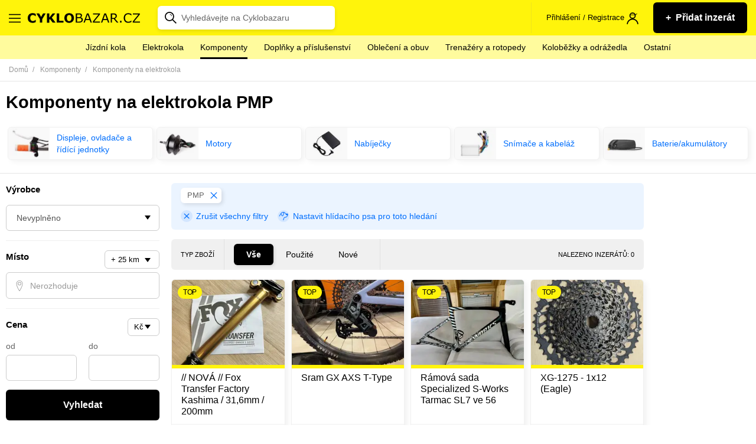

--- FILE ---
content_type: text/html; charset=utf-8
request_url: https://www.cyklobazar.cz/komponenty-elektrokola/pmp
body_size: 31246
content:
<!DOCTYPE html> <html lang="cs-CZ"> <head> <meta charset="utf-8"> <meta http-equiv="X-UA-Compatible" content="IE=edge"> <meta name="viewport" content="width=device-width, initial-scale=1"> <meta name="robots" content="follow, index"> <meta name="author" content="Ondřej Plšek - http://ondraplsek.cz"> <meta name="description" content="Komponenty na elektrokola PMP ✔️ Vyberte si ze široké nabídky komponentů pro rekreační i náročné cyklisty na největším cyklobazaru v ČR. U nás najdete bazarové i nové."> <link rel="apple-touch-icon" sizes="57x57" href="/dist/images/icons/apple-icon-57x57.png"> <link rel="apple-touch-icon" sizes="60x60" href="/dist/images/icons/apple-icon-60x60.png"> <link rel="apple-touch-icon" sizes="72x72" href="/dist/images/icons/apple-icon-72x72.png"> <link rel="apple-touch-icon" sizes="76x76" href="/dist/images/icons/apple-icon-76x76.png"> <link rel="apple-touch-icon" sizes="114x114" href="/dist/images/icons/apple-icon-114x114.png"> <link rel="apple-touch-icon" sizes="120x120" href="/dist/images/icons/apple-icon-120x120.png"> <link rel="apple-touch-icon" sizes="144x144" href="/dist/images/icons/apple-icon-144x144.png"> <link rel="apple-touch-icon" sizes="152x152" href="/dist/images/icons/apple-icon-152x152.png"> <link rel="apple-touch-icon" sizes="180x180" href="/dist/images/icons/apple-icon-180x180.png"> <link rel="icon" type="image/png" sizes="192x192" href="/dist/images/icons/android-icon-192x192.png"> <link rel="icon" type="image/png" sizes="32x32" href="/dist/images/icons/favicon-32x32.png"> <link rel="icon" type="image/png" sizes="96x96" href="/dist/images/icons/favicon-96x96.png"> <link rel="icon" type="image/png" sizes="16x16" href="/dist/images/icons/favicon-16x16.png"> <link rel="manifest" href="/dist/static/manifest.json"> <meta name="theme-color" content="#fff40b"> <title id="snippet-seo-title">Komponenty na elektrokola PMP | Cyklobazar.cz</title> <meta property="og:title" content="Komponenty na elektrokola PMP "> <meta property="og:type" content="website"> <meta property="og:site_name" content="Cyklobazar.cz"> <meta property="og:url" content="https://www.cyklobazar.cz/komponenty-elektrokola/pmp"> <meta property="og:description" content="Komponenty na elektrokola PMP ✔️ Vyberte si ze široké nabídky komponentů pro rekreační i náročné cyklisty na největším cyklobazaru v ČR. U nás najdete bazarové i nové."> <meta property="fb:app_id" content="508516755953733"> <meta name="twitter:url" content="https://www.cyklobazar.cz/komponenty-elektrokola/pmp"> <meta name="twitter:card" content="Komponenty na elektrokola PMP ✔️ Vyberte si ze široké nabídky komponentů pro rekreační i náročné cyklisty na největším cyklobazaru v ČR. U nás najdete bazarové i nové."> <meta name="twitter:description" content="Komponenty na elektrokola PMP ✔️ Vyberte si ze široké nabídky komponentů pro rekreační i náročné cyklisty na největším cyklobazaru v ČR. U nás najdete bazarové i nové."> <meta name="twitter:title" content="Komponenty na elektrokola PMP "> <link rel="canonical" href="https://www.cyklobazar.cz/komponenty-elektrokola/pmp"> <link rel="search" type="application/opensearchdescription+xml" href="https://www.cyklobazar.cz/search.xml" title="Cyklobazar.cz"> <link rel="stylesheet" type="text/css" href="/dist/styles/main.1768990427.css"> <script>
      window.dataLayer = window.dataLayer || [];
    </script> <script>
  var dataLayer = window.dataLayer = window.dataLayer || [];

    dataLayer.push({"event":"userDataLoaded","user":{"isLogged":"no"}});
    dataLayer.push({"event":"pageDataLoaded","page":{"type":"category","currency":"CZK"}});
</script><!-- Google Tag Manager --> <script>(function(w,d,s,l,i){w[l]=w[l]||[];w[l].push({'gtm.start':
    new Date().getTime(),event:'gtm.js'});var f=d.getElementsByTagName(s)[0],
    j=d.createElement(s),dl=l!='dataLayer'?'&l='+l:'';j.async=true;j.src=
    'https://www.googletagmanager.com/gtm.js?id='+i+dl;f.parentNode.insertBefore(j,f);
    })(window,document,'script','dataLayer','GTM-5QM8VDM');</script> <!-- End Google Tag Manager --><script
        async
        src="https://pagead2.googlesyndication.com/pagead/js/adsbygoogle.js?client=ca-pub-3522312672741790"
        crossorigin="anonymous"></script> <script type="application/ld+json">
    {
        "@context": "https://schema.org",
        "@type": "BreadcrumbList",
        "itemListElement": [
            {
                "@type": "ListItem",
                "name": "cyklobazar.cz",
                "position": 1,
                "item": {
                    "@type": "Thing",
                    "@id": "https://www.cyklobazar.cz"
                }
            }
                ,
                {
                    "@type": "ListItem",
                    "name": "Komponenty",
                    "position": 2,
                    "item": {
                        "@type": "Thing",
                        "@id": "https://www.cyklobazar.cz/komponenty"
                    }
                }
                ,
                {
                    "@type": "ListItem",
                    "name": "Komponenty na elektrokola",
                    "position": 3,
                    "item": {
                        "@type": "Thing",
                        "@id": "https://www.cyklobazar.cz/komponenty-elektrokola"
                    }
                }
        ]
    }
</script></head> <body> <!-- Google Tag Manager (noscript) --> <noscript><iframe src="https://www.googletagmanager.com/ns.html?id=GTM-5QM8VDM" height="0" width="0" style="display:none;visibility:hidden"></iframe></noscript> <!-- End Google Tag Manager (noscript) --> <svg class="shape__defs" width="0" height="0" xmlns="http://www.w3.org/2000/svg" xmlns:xlink="http://www.w3.org/1999/xlink" preserveAspectRatio="xMidYMid meet"> <symbol id="shape-basket-ball" viewBox="0 0 88.092 88.132"> <path d="M74.626 13.486C66.458 5.318 55.596.82 44.046.82c-11.55 0-22.41 4.498-30.58 12.666-16.862 16.862-16.862 44.297 0 61.16 8.168 8.168 19.03 12.666 30.58 12.666 11.55 0 22.412-4.498 30.58-12.666 16.862-16.863 16.862-44.298 0-61.16zm8.336 29.287c-9.85.426-19.127 4.234-26.403 10.824L47 44.044l26.022-26.02c6.335 7.04 9.642 15.853 9.934 24.75zm-37.95-37.65c9.35.227 18.145 3.72 25.07 9.954l-26.02 26.02-9.867-9.866c6.53-7.2 10.328-16.37 10.815-26.1zM31.24 28.278L18.027 15.064C24.39 9.342 32.333 5.93 40.832 5.24c-.503 8.58-3.867 16.648-9.59 23.037zm22.37 28.265C47 63.825 43.18 73.123 42.746 83c-9.228-.3-17.9-3.79-24.743-9.952L44.06 46.992zm2.953 2.952l13.54 13.54c-6.453 5.817-14.538 9.25-23.18 9.88.44-8.73 3.826-16.946 9.64-23.42zM15.077 18.01l13.22 13.217c-6.39 5.74-14.465 9.114-23.056 9.63.68-8.244 3.95-16.31 9.84-22.848zM5.123 45.033c9.75-.5 18.92-4.31 26.127-10.852l9.864 9.87L15.057 70.1C8.65 62.972 5.345 54.034 5.123 45.033zm67.926 25.05L59.51 56.55c6.466-5.793 14.658-9.162 23.36-9.602-.61 8.34-3.88 16.52-9.825 23.136z"></path> <path d="M74.626 13.486l.58-.58C66.886 4.586 55.81 0 44.046 0c-11.765 0-22.84 4.587-31.16 12.906C4.296 21.496 0 32.786 0 44.066c0 11.28 4.297 22.57 12.887 31.16 8.317 8.32 19.395 12.907 31.16 12.906 11.763 0 22.84-4.587 31.158-12.907 8.59-8.59 12.888-19.878 12.887-31.16 0-11.28-4.296-22.57-12.887-31.16l-.58.58-.578.58c8.272 8.273 12.406 19.133 12.407 30 0 10.87-4.135 21.73-12.407 30.002-8.018 8.016-18.663 12.424-30 12.426-11.338-.002-21.983-4.41-30-12.426-8.273-8.273-12.407-19.133-12.408-30 0-10.87 4.13-21.73 12.4-30.002l-.04.045.04-.045C22.06 6.05 32.7 1.64 44.04 1.64s21.984 4.41 30 12.42zm8.336 29.287l-.035-.82c-10.038.435-19.502 4.32-26.918 11.037l.55.607.58-.58-8.98-8.973 25.44-25.44-.58-.58-.61.547c6.2 6.9 9.43 15.52 9.72 24.23l.82-.02-.04-.82.03.82.82-.02c-.3-9.08-3.678-18.08-10.147-25.27l-.577-.64-27.21 27.21 10.69 10.68.58-.52c7.14-6.466 16.23-10.2 25.893-10.616l.81-.034-.028-.81zm-37.95-37.65l-.02.82c9.157.222 17.76 3.64 24.54 9.743l.55-.61-.58-.58-25.44 25.442-9.287-9.286-.58.58.607.55c6.656-7.346 10.53-16.695 11.027-26.617l-.82-.04-.02.818.02-.82-.82-.04c-.48 9.548-4.2 18.53-10.61 25.598l-.53.58 11 11 27.21-27.21-.64-.58C63.56 8.11 54.57 4.54 45.03 4.31l-.8-.02-.04.798zM31.24 28.278l.578-.58-13.213-13.213-.58.58.55.61c6.23-5.603 14-8.94 22.32-9.617l-.065-.816-.818-.047C39.52 13.59 36.23 21.48 30.63 27.732l.61.547.58-.58-.58.58.61.54c5.85-6.53 9.288-14.78 9.8-23.54l.055-.94-.94.07c-8.675.7-16.79 4.19-23.285 10.03l-.642.58 14.436 14.44.578-.648zm22.37 28.265l-.608-.55c-6.74 7.423-10.635 16.907-11.075 26.973l.818.035.026-.82c-9.03-.29-17.52-3.7-24.22-9.74l-.55.61.58.58 25.48-25.48 8.97 8.97.58-.57-.6-.55.61.55.58-.58-10.13-10.13-27.25 27.24.64.58c6.99 6.29 15.85 9.86 25.27 10.16l.81.02.04-.81c.42-9.68 4.17-18.8 10.65-25.94l.528-.58-.552-.55zm2.953 2.952l-.58.58 13.54 13.538.58-.58-.548-.608c-6.32 5.697-14.228 9.057-22.69 9.672l.06.818.818.04c.43-8.543 3.74-16.577 9.43-22.912l-.61-.548-.58.58.58-.58-.61-.547c-5.94 6.612-9.398 15.01-9.847 23.925l-.047.926.92-.07c8.82-.64 17.08-4.15 23.67-10.09l.64-.58L56.53 58.3l-.578.645zM15.077 18.01l-.58.578 13.22 13.22.58-.58-.548-.61c-6.26 5.615-14.15 8.916-22.56 9.42l.05.818.81.067c.66-8.073 3.86-15.966 9.63-22.366l-.61-.548-.58.57.58-.58-.61-.55C8.45 24.13 5.11 32.37 4.42 40.78l-.076.94.942-.052c8.773-.524 17.03-3.974 23.553-9.836l.64-.577-14.44-14.44-.58.64zM5.123 45.033l.042.818c9.936-.5 19.29-4.39 26.636-11.06l-.55-.6-.58.58 9.29 9.29-25.48 25.47.58.58.61-.55C9.4 62.58 6.16 53.84 5.94 45.02l-.82.02.047.82-.042-.82-.82.02c.23 9.186 3.61 18.316 10.15 25.593l.58.646L42.28 44.05l-11-10.995-.578.53c-7.07 6.42-16.06 10.15-25.62 10.64l-.798.04.02.8zm67.926 25.05l.57-.58L60.09 55.97l-.58.58.547.61c6.327-5.667 14.337-8.963 22.856-9.394l-.042-.818-.81-.06c-.6 8.17-3.8 16.172-9.62 22.648l.61.548.58-.58-.58.58.61.548c6.07-6.755 9.41-15.11 10.04-23.624l.07-.925-.93.047c-8.89.448-17.26 3.893-23.863 9.81l-.645.577 14.76 14.758.576-.643z"></path> </symbol> <symbol id="shape-bike" viewBox="0 0 64.367 39.498"> <path d="M11.703 16.09C5.24 16.09 0 21.333 0 27.797 0 34.26 5.24 39.5 11.703 39.5c6.463 0 11.703-5.24 11.703-11.703 0-6.464-5.24-11.705-11.703-11.705zm0 20.483c-4.847 0-8.778-3.93-8.778-8.778 0-4.848 3.93-8.778 8.778-8.778 4.848 0 8.778 3.93 8.778 8.778 0 4.848-3.93 8.778-8.77 8.778zm40.96-20.483c-6.464 0-11.702 5.242-11.702 11.706 0 6.463 5.24 11.702 11.71 11.702s11.71-5.24 11.71-11.702c0-6.464-5.24-11.705-11.7-11.705zm0 20.483c-4.847 0-8.777-3.93-8.777-8.778 0-4.848 3.93-8.778 8.777-8.778 4.85 0 8.778 3.93 8.778 8.778 0 4.848-3.92 8.778-8.77 8.778z"></path> <path d="M53.927 28.52c.023-.04.047-.08.067-.122.02-.042.033-.09.05-.133.014-.043.03-.09.04-.134.01-.04.015-.08.022-.13.007-.05.013-.1.016-.15l.004-.04c0-.03-.007-.05-.008-.08-.004-.05-.008-.1-.016-.16-.008-.04-.02-.09-.03-.13-.014-.045-.027-.09-.044-.134-.02-.05-.04-.097-.066-.145-.013-.027-.02-.053-.035-.077l-9.81-16.82L47.1 5.13c.408-.698.172-1.595-.526-2-.306-.18-.647-.228-.97-.175-.083-.014-.168-.025-.255-.025h-5.86c-.81 0-1.47.655-1.47 1.462 0 .806.65 1.462 1.46 1.462h3.79l-1.7 2.924H24.49l3.415-5.852h1.354c.8 0 1.46-.655 1.46-1.463S30.06 0 29.26 0h-7.315c-.807 0-1.462.655-1.462 1.462 0 .81.657 1.463 1.463 1.463h2.574L10.44 27.058c-.407.697-.17 1.593.527 2 .23.135.485.2.735.2.503 0 .994-.26 1.265-.726l8.976-15.388 8.978 15.388c.01.017.03.033.04.05.01.02.03.04.04.058l.03.04c.04.05.08.093.12.136l.02.016.04.037.04.03.12.09.05.03c.014.01.025.01.038.02l.016.01h.005l.122.06.013.01c.01 0 .02.01.03.01h.01l.095.03.087.03h.016l.033.002c.02.003.038.01.057.01.084.016.17.027.26.027h20.48c.086 0 .172-.01.26-.027l.06-.01c.08-.016.16-.04.24-.073l.03-.012c.05-.023.096-.046.144-.073.013-.008.022-.017.035-.025.045-.03.09-.06.13-.097.034-.028.07-.056.1-.087.04-.03.07-.067.1-.104.03-.035.06-.07.09-.11.024-.036.045-.08.07-.12zm-3.81-2.188H34.73l7.693-13.188zm-17.934-1.44L24.49 11.704h15.386z"></path> </symbol> <symbol id="shape-cr-sk" viewBox="0 0 58.735 27.251"> <path d="M58.376 12.244c-.59-.065-.762-.108-1.35-.302-.458-.13-.914-.13-1.306-.387-.262-.13-.197-.58-.392-.774-.638-.48-2.057-.66-3.135-.6-.36.02-.67.07-.915.13-.195 0-.195.41-.392.48-.26.13-.652-.77-.85.13 0 .13.393.13.328.26-.196.33-.522.71-.915.71-.53 0-.85-.71-1.38-.77-.26-.06-.39.32-.66.39-.26 0-.55-.26-.81-.19-.92.2-1.7 2.2-1.77 2.26-.26.13-.52-.38-.78-.32-.33.07-.92.58-.92.26 0-.13.39-1.35-.07-1.55-.26-.13-.59.2-.91.13-.14-.06.13-.32.06-.45-.07-.06-.33.13-.4.07-.33-.32-.33-.92-.72-1.18-.65-.45-1.5 2.87-2.55 2.03-.19-.19.13-.64-.06-.84-.2-.19-.66.13-.79-.06-1.11.51-2.68 1.35-3.27 2.39 0 .07-.52 2.07-.52 2.07-.2.26-.66.13-.85.39-.13.2.06.52-.07.71-1.96 2.39-4.12-.77-5.03 3.04.06.84-.92 1.75-.52 2.39.58.97 1.24 1.81 2.02 2.65.13-.06.32-.13.59-.06 1.18.13 2.09 1.81 3.33 2.07.78.13 6.33-.84 6.07-1.29-.26-.38-1.18-1.29-.33-1.8.91-.65 2.94-.19 3.66-.9.26-.26-.07-.84.13-1.16.52-.9 1.69.52 2.22.45 1.63-.26.13-.71 1.17-1.35.26-.13.67.13.93.068.72-.32.45-2.063.85-2.58.98-1.225 2.41-.062 3.52-.256.65-.067 1.04-.97 1.69-.97 1.63.064.65 1.29 1.89 1.68.2.13.46-.195.72-.26.523-.13 1.1-.12 1.46-.495.01-.01.03-.05.04-.07h-.04c0-.514-.435-1.073-.304-1.53.064-.45.65-.58.85-1.03.193-.386.13-.84.193-1.29.06-.62.57-1.47.555-2.1-.104-.05-.23-.05-.36-.09zM32.483 16.69c.13-.2-.064-.528.064-.727.194-.264.645-.13.838-.395 0 0 .515-2.045.515-2.11.58-1.057 2.125-1.915 3.22-2.443-.257-.33-.064-.945-.322-1.275-.258-.264-.773-.066-1.03-.264-.065-.066-.644-1.65-.71-1.715-.32-.26-.9-.06-1.287-.19-.32-.06-1.03-.26-1.28-.46-.13-.06-.13-.33-.26-.26-1.09.46 1.03.6-.83.79-.13 0-.32-.06-.45-.2-.19-.19-.13-.52-.32-.72-.26-.2-1.16-.26-.9-.46.84-.79 1.35.2.58-1.38 0-.07-.13-.07-.19 0-.06.13 0 .4-.13.46-.25.13-.57 0-.83 0s-.58.13-.84.07c-.58-.2-1.67-1.19-2.64-1.05-.38.07 1.03 1.52.97 1.65-.19.4-.83.27-1.16.53-.19.2-.12.66-.38.79-.96.4-1.35-1.32-1.54-1.58l-1.49-.93c-.13-.85 2.32-1.18.58-2.04-.32-.2-1.74.59-1.74.59-.19-.19 0-.52-.19-.72-.06-.13-.26 0-.45.07-.06 0-.13.2-.26.14-.13-.19-.06-.52-.32-.72-.84-.53-1.67.07-2.7-.79-.71-.52.26-1.05-.9-1.18-1.8-.33.47 1.65-1.53 1.36-.13.27-.14.5-.34.5-.11.03-.24-.02-.36-.11-.24-.03-.49-.1-.41-.41.08-.31.16-.57-.08-.44-.08.05-.15.13-.21.11-.06-.01-.09-.1-.04-.34.05-.25.05-.3-.48-.42C12.6.4 12.56.4 12.5.39c-.04-.04-.07-.1-.12-.1-.05 0-.09.086-.23.09-.14.01-.23-.234-.41-.294-.17-.06-.28.24-.39.56-.13.33 1.03.595.78.79-.78.66-1.87.73-2.64 1.19-.13.066 0 .396-.13.46-.52.267-1.23-.13-1.61.2-.32.265-.2.79-.52 1.057-.13.13-.26-.33-.45-.26-.58.13-.67.926-1.05 1.19-.2.2-.58-.13-.78.067-.192.13 0 .525-.19.723-.255.33-.964-.27-1.16-.27-1.61.25-1.863 1.5-2.38 2.56-.13.26-.126-.66-.384-.86-.18-.25-.42-.665-.65-.49-.2.15.195.33.02.44-.053.037-.114.06-.15.09.026.07.05.14.216.26.165.12.41.228.386.48-.01.1 0 .25 0 .4.33.478.75.95 1.2 1.25.13.067.58.15.64.55.19.92-.643.59-.77 1.32.81.66.84 1.05 1.54 2.81.29.02.5.07.69.44.042.09-.19.23-.09.31.4.31.97-.17 1.46.33.45.46.51 1.19.962 1.58.9.66 3.174 1.52 3.625 2.84h.06c1.03.53 1.807 1.92 3.16 1.39.26-.063.19-.59.45-.59.45 0 .9.6 1.354.46l.52-1.71c.26-.2.71.26.84.07.13-.13 0-2.046.06-2.18.19-.195.58-.063.832.07.125.066 0 .396.125.46.32 0 .58-.395.9-.395 1.87 0 3.35 1.45 5.084 1.65.26 0 .58.13.84.07.38-.2.51-.722.83-.86.46-.13 1.1.73 1.42.798.2 0 .45-.398.65-.267.32.26.45.53.45.79.97-3.898 3.09-.59 5.027-3.1z"></path> </symbol> <symbol id="shape-crown" viewBox="0 0 113.4 83.16"> <path d="M56.7 0c-5.537 0-10.08 4.543-10.08 10.08 0 2.708 1.077 5.192 2.835 7.01l-15.12 23.78-19.49-8.742c.16-.608.275-1.234.275-1.89 0-4.145-3.415-7.56-7.56-7.56S0 26.095 0 30.24c0 2.986 1.79 5.587 4.33 6.812l14.57 34.02v9.57c0 1.318 1.2 2.518 2.52 2.518h70.56c1.32 0 2.52-1.2 2.52-2.52v-9.568l14.57-34.02c2.54-1.225 4.33-3.826 4.33-6.812 0-4.145-3.414-7.56-7.56-7.56-4.145 0-7.56 3.415-7.56 7.56 0 .656.115 1.282.276 1.89l-19.49 8.742-15.12-23.783c1.757-1.82 2.834-4.306 2.834-7.01C66.78 4.54 62.237 0 56.7 0zm0 5.04c2.814 0 5.04 2.227 5.04 5.04 0 2.814-2.226 5.04-5.04 5.04-2.813 0-5.04-2.227-5.04-5.04s2.227-5.04 5.04-5.04zm-2.914 14.687c.922.28 1.905.433 2.914.433 1.01 0 1.993-.152 2.914-.433l16.38 25.712c.643 1.002 2.06 1.43 3.15.94l22.286-10.04c.613.445 1.28.816 2.01 1.063L90.286 68.04H23.113L9.963 37.408c.727-.247 1.394-.618 2.007-1.063l22.286 10.04c1.09.487 2.507.062 3.15-.945zM7.56 27.72c1.42 0 2.52 1.098 2.52 2.52s-1.1 2.52-2.52 2.52c-1.422 0-2.52-1.098-2.52-2.52s1.098-2.52 2.52-2.52zm98.28 0c1.422 0 2.52 1.098 2.52 2.52s-1.098 2.52-2.52 2.52c-1.42 0-2.52-1.098-2.52-2.52s1.1-2.52 2.52-2.52zM56.7 44.1c-4.84 0-8.82 3.98-8.82 8.82 0 4.842 3.98 8.82 8.82 8.82 4.842 0 8.82-3.978 8.82-8.82 0-4.84-3.98-8.82-8.82-8.82zm0 5.04c2.118 0 3.78 1.663 3.78 3.78 0 2.118-1.662 3.78-3.78 3.78-2.117 0-3.78-1.662-3.78-3.78 0-2.117 1.663-3.78 3.78-3.78zM23.94 73.08h65.52v5.04H23.94z"></path> </symbol> <symbol id="shape-chart-growth" viewBox="0 0 59.68 37.019"> <path d="M59.476 1.884C58.88.362 57.16-.39 55.636.204c-1.527.593-2.28 2.308-1.687 3.83.033.088.072.173.114.256L37.872 25.152c-.72-.355-1.582-.422-2.39-.107-.27.105-.513.246-.73.413l-12.36-7.854c.032-.427-.026-.866-.192-1.29-.595-1.523-2.315-2.275-3.84-1.682-1.448.563-2.2 2.134-1.766 3.593L4.412 31.48c-.428-.24-.92-.378-1.446-.378-1.638 0-2.966 1.325-2.966 2.96 0 1.633 1.328 2.957 2.966 2.957 1.638 0 2.966-1.326 2.966-2.96 0-.225-.027-.44-.075-.65L18.14 20.042c.718.35 1.573.412 2.375.1.284-.11.54-.26.767-.44l12.326 7.834c-.04.44.017.897.19 1.337.594 1.522 2.313 2.275 3.84 1.68 1.427-.555 2.178-2.09 1.783-3.532L55.897 5.798c.603.174 1.266.16 1.896-.084 1.527-.594 2.28-2.308 1.686-3.83z"></path> </symbol> <symbol id="shape-man-pc" viewBox="0 0 126.001 98.685"> <path d="M46.512 0l-.123 1.846c-.04.623-.35 1.026-.99 1.476-.61.43-1.51.785-2.34.862h-8.73c-5.92 0-10.71 4.875-10.71 10.828V26.21c-.11.36-.11.748 0 1.107v6.4c0 4.242 1.49 8.114 3.94 11.196v9.352L8.24 65.34C3.202 68.22 0 73.557 0 79.366v19.318h115.173c5.83 0 10.828-4.298 10.828-9.844 0-1.03-.93-1.968-1.96-1.968h-5.9V29.778c0-1.03-.94-1.968-1.97-1.968h-57.1V11.076c-.39-2.993-1.3-5.684-3.073-7.752-1.78-2.07-4.45-3.34-7.63-3.324h-1.85zm2.584 4.184c1.67.17 3.025.66 3.938 1.723 1.028 1.197 1.744 3.076 2.09 5.414v11.57c0-.28.004-.15 0 .13v.5c-.812-.396-1.608-.704-2.46-.86-2.344-.432-4.735-.346-7.013-.247-2.27.094-4.42.107-6.15-.37-1.72-.476-3.04-1.215-4.18-3.2-.41-.767-1.37-1.194-2.21-.983-.71.16-1.31.76-1.47 1.473.07-.27-.204.35-.74.984-.533.63-1.19 1.398-1.97 2.09-.446.4-.892.66-1.35.985v-8.37c0-3.865 2.99-6.89 6.766-6.89h8.86c1.547-.103 3.2-.644 4.553-1.6.712-.504.875-1.528 1.353-2.337zm-14.89 18.334c1.365 1.295 2.57 2.876 4.185 3.322 2.5.69 5.05.59 7.39.492 2.34-.098 4.53-.176 6.15.123 1.51.277 2.4.867 3.2 2.092v5.168c0 7.793-6.12 14.028-13.78 14.028-7.65 0-13.78-6.234-13.78-14.028v-5.66c.34-.198.76-.397 1.11-.615.93-.59 1.93-1.288 2.83-2.092.9-.804 1.77-1.644 2.46-2.46.11-.123.15-.256.25-.37zm24.857 9.23h55.125v55l-7.382.124H82.688v-7.875c0-5.573-2.913-10.77-7.752-13.535l-19.81-11.198V44.79c2.377-3.06 3.937-6.895 3.937-11.075v-1.968zm-7.875 16.856v7.875c-1.57 2.9-3.075 5.92-6.52 8.86l-.124.12-3.077 2.83-2.953-2.83-.246-.25c-2.822-3.05-5.515-6.67-6.768-10.09v-6.4c2.8 1.88 6.23 2.95 9.844 2.95 3.674 0 7.016-1.14 9.844-3.08zm-25.102 10.95l-2.338 8.86-.123.124v.123c-.37 3.07 2.956 5.65 5.783 4.31v-.12l7.383-3.57 2.59 2.46v23.01H19.69V82.94h-3.94v11.81H3.938V79.37c0-4.404 2.453-8.523 6.275-10.707zm4.06.37c1.238 2.18 2.447 4.276 4.06 6.153l-6.52 3.322h-.123v-.13c-.008-.05-.016 0 0-.13zm27.07 0l15.75 8.983c3.62 2.067 5.785 5.923 5.785 10.09v15.75H67.06V82.934h-3.937v11.813H43.436V71.86l2.83-2.584 7.752 3.69c2.867 1.3 6.302-1.183 5.906-4.305l-.123-.24v-.12s-1.09-3.2-2.09-6.52c-.19-.65-.32-1.19-.49-1.84zm-3.813.616c.227.783.37 1.522.615 2.338.957 3.177 1.738 5.937 1.846 6.275-.012.095-.028.262-.123.246h-.12l-6.64-3.2c1.84-2.01 3.46-3.86 4.43-5.66zM49.22 78.997c-1.088 0-1.97.882-1.97 1.97 0 1.086.882 1.967 1.97 1.967 1.086 0 1.968-.88 1.968-1.968 0-1.087-.88-1.97-1.97-1.97zm0 7.875c-1.088 0-1.97.88-1.97 1.968s.882 1.97 1.97 1.97c1.086 0 1.968-.882 1.968-1.97 0-1.087-.88-1.968-1.97-1.968zm33.468 3.937h38.39c-.99 2.13-2.925 3.93-5.906 3.93H82.688z"></path> </symbol> <symbol id="shape-movie" viewBox="0 0 80.783 76.825"> <path d="M38.412 76.825h42.37v-5.398h-22.76c11.246-6.747 18.803-18.98 18.803-33.015C76.825 17.272 59.553 0 38.412 0 17.272 0 0 17.272 0 38.412s17.272 38.413 38.412 38.413zm0-71.428c18.172 0 33.015 14.843 33.015 33.015S56.674 71.427 38.412 71.427c-18.26 0-33.015-14.843-33.015-33.015S20.24 5.397 38.412 5.397z"></path> <path d="M25.548 35.174c2.43 0 4.948-.9 6.837-2.79 1.8-1.798 2.79-4.227 2.79-6.836 0-2.61-.99-4.948-2.79-6.837-3.778-3.775-9.805-3.775-13.583 0-1.8 1.8-2.79 4.23-2.79 6.84 0 2.61.99 4.948 2.79 6.837 1.798 1.8 4.227 2.79 6.746 2.79zM44.53 44.53c-3.78 3.778-3.78 9.805 0 13.583 1.89 1.89 4.318 2.79 6.836 2.79 2.43 0 4.948-.9 6.838-2.79 3.778-3.778 3.778-9.805 0-13.584-3.87-3.78-9.986-3.78-13.674 0zm6.747-9.356c2.428 0 4.947-.9 6.837-2.79 1.8-1.798 2.788-4.227 2.788-6.836 0-2.61-.99-4.948-2.788-6.837-3.78-3.685-9.896-3.685-13.584 0-1.8 1.8-2.79 4.23-2.79 6.84 0 2.61.99 4.948 2.79 6.837 1.8 1.8 4.318 2.79 6.747 2.79zM18.71 44.53c-3.777 3.778-3.777 9.805 0 13.583 1.89 1.89 4.32 2.79 6.838 2.79 2.43 0 4.948-.9 6.837-2.79 3.78-3.778 3.78-9.805 0-13.584-3.778-3.78-9.895-3.78-13.674 0zm19.702-1.62c2.52 0 4.498-1.98 4.498-4.498 0-2.52-1.98-4.498-4.498-4.498-2.52 0-4.497 1.98-4.497 4.498 0 2.52 1.98 4.498 4.497 4.498z"></path> </symbol> <symbol id="shape-phone" viewBox="0 0 86.594 155.107"> <g transform="translate(-36.792 -13.976) scale(.26458)"> <path d="M425.625 57.824h-245.85c-19.05 0-35.717 16.072-35.717 35.717v504.8c0 19.05 16.072 35.72 35.717 35.72h245.85c19.05 0 35.718-16.07 35.718-35.71V92.95c0-19.05-16.67-35.12-35.718-35.12zm16.073 540.515c0 8.92-7.144 16.07-16.072 16.07h-245.85c-8.93 0-16.073-7.15-16.073-16.07v-55.37h278.59v55.36zm0-75.01H163.702V128.66h278.59v394.67zm0-413.72H163.702V92.94c0-8.93 7.143-16.073 16.072-16.073h88.102c.595 3.572 3.57 6.55 7.738 6.55h54.17c3.572 0 6.55-2.974 7.74-6.546h88.695c8.93 0 16.07 7.15 16.07 16.08v16.67z"></path> <path d="M425.625 57.824v-5h-245.85c-5.467 0-10.75 1.154-15.583 3.22-7.25 3.104-13.497 8.243-17.97 14.724-4.472 6.476-7.165 14.338-7.164 22.773v504.8c0 5.47 1.154 10.75 3.22 15.59 3.104 7.25 8.244 13.5 14.724 17.97 6.476 4.48 14.338 7.17 22.773 7.17h245.85c5.468 0 10.753-1.15 15.584-3.22 7.24-3.1 13.49-8.24 17.97-14.72 4.47-6.47 7.16-14.33 7.16-22.77V92.95c0-5.494-1.21-10.77-3.34-15.555-3.2-7.182-8.45-13.285-14.93-17.63-6.49-4.34-14.25-6.934-22.46-6.935v10c4.06 0 8 .854 11.66 2.41 5.48 2.33 10.29 6.25 13.68 11.096 3.39 4.856 5.37 10.58 5.37 16.62v505.39c0 4.2-.89 8.2-2.49 11.87-2.39 5.5-6.41 10.243-11.36 13.58-4.95 3.34-10.793 5.268-16.875 5.267H179.77c-4.203 0-8.202-.89-11.87-2.486-5.5-2.39-10.244-6.404-13.58-11.352-3.34-4.95-5.267-10.793-5.267-16.875V93.54c0-4.202.888-8.2 2.486-11.87 2.39-5.5 6.4-10.243 11.35-13.58 4.95-3.34 10.79-5.267 16.87-5.266h245.85v-5zm16.073 540.515h-5c-.004 3.11-1.228 5.84-3.224 7.84-2.005 1.99-4.73 3.22-7.85 3.22h-245.85c-3.12-.01-5.843-1.23-7.848-3.23-1.996-2.01-3.22-4.73-3.223-7.85v-50.36h268.59v50.36h5v-5H436.7v5h5v5h5.596v-65.36H158.702v60.36c-.004 5.81 2.344 11.12 6.152 14.92 3.8 3.81 9.11 6.15 14.92 6.15h245.85c5.81 0 11.122-2.35 14.92-6.15 3.81-3.8 6.157-9.11 6.153-14.92h-5v5zm0-75.01v-5H168.702V133.66h268.59v389.67h5v-5h-.595v10h5.596V123.66h-288.59v404.67h282.994v-5zm0-413.72v-5H168.702V92.94c.004-3.12 1.228-5.845 3.223-7.85 2.005-1.996 4.73-3.22 7.85-3.223h88.1v-5l-4.93.82c.483 2.897 1.923 5.557 4.14 7.53 1.106.984 2.41 1.792 3.858 2.346 1.446.55 3.034.85 4.67.85h54.172c1.59 0 3.118-.34 4.48-.91 2.048-.86 3.723-2.21 5.045-3.768 1.322-1.567 2.312-3.36 2.957-5.29l-4.743-1.584v5h88.696c3.12.01 5.845 1.23 7.85 3.23 1.996 2.01 3.22 4.73 3.224 7.85v16.67h5v-5h-.596v10h5.596V92.95c.004-5.81-2.344-11.123-6.152-14.92-3.8-3.81-9.11-6.158-14.92-6.153h-92.3l-1.14 3.42c-.327 1-.95 1.93-1.556 2.457-.302.27-.587.44-.822.54-.24.1-.422.13-.618.136h-54.17c-.447 0-.794-.077-1.096-.19-.45-.174-.814-.448-1.115-.825-.298-.374-.513-.85-.596-1.354l-.7-4.18h-92.34c-5.81 0-11.13 2.35-14.92 6.16-3.81 3.8-6.16 9.11-6.16 14.92v21.67h283z"></path> <circle cx="302.403" cy="578.694" r="16.668"></circle> <path d="M302.403 562.026v5c3.237.003 6.122 1.298 8.25 3.417 2.12 2.128 3.414 5.014 3.417 8.25-.003 3.238-1.298 6.124-3.417 8.252-2.128 2.12-5.013 3.414-8.25 3.417-3.238-.003-6.124-1.298-8.25-3.418-2.12-2.127-3.415-5.013-3.417-8.25.002-3.237 1.298-6.123 3.417-8.25 2.127-2.12 5.012-3.415 8.25-3.418v-10c-5.968-.003-11.417 2.434-15.322 6.347-3.91 3.905-6.34 9.354-6.34 15.32 0 5.97 2.44 11.417 6.35 15.322 3.91 3.913 9.36 6.35 15.33 6.347 5.97.003 11.42-2.434 15.32-6.347 3.92-3.905 6.35-9.354 6.35-15.32.01-5.97-2.43-11.417-6.34-15.322-3.9-3.913-9.35-6.35-15.32-6.347z"></path> </g> </symbol> <symbol id="shape-seal-bg" viewBox="0 0 23.279 23.283"> <path d="M16.16 22.318c-.598.732-1.818 1.08-2.712.776-.894-.306-2.348-.28-3.23.054-.885.335-2.116.027-2.737-.684-.62-.712-1.89-1.417-2.82-1.57-.93-.15-1.84-1.033-2.03-1.96-.18-.927-.93-2.174-1.66-2.772C.24 15.565-.11 14.344.2 13.45c.307-.894.28-2.348-.053-3.23C-.2 9.334.11 8.103.82 7.48c.71-.622 1.418-1.893 1.57-2.826.15-.932 1.033-1.844 1.96-2.028.926-.183 2.173-.93 2.77-1.662.6-.732 1.82-1.08 2.712-.776.9.305 2.35.28 3.236-.055.88-.333 2.113-.025 2.736.687.62.71 1.89 1.417 2.825 1.57.93.15 1.84 1.033 2.022 1.96.186.926.934 2.173 1.665 2.77.73.6 1.08 1.82.775 2.713-.305.894-.28 2.35.054 3.232.333.884.026 2.115-.686 2.737-.712.622-1.417 1.893-1.57 2.826-.15.932-1.033 1.845-1.96 2.027-.926.183-2.173.93-2.77 1.662z"></path> </symbol> <symbol id="shape-target" viewBox="0 0 141.737 141.776"> <path d="M124.032.025c-.64.08-1.243.354-1.723.787l-14.18 12.6c-.668.605-1.04 1.464-1.035 2.363v14.42l-9.94 9.943c-10.315-9.258-23.95-14.913-38.88-14.913C26.127 25.225 0 51.353 0 83.5c0 32.148 26.128 58.276 58.276 58.276 32.147 0 58.275-26.128 58.275-58.276 0-14.944-5.64-28.61-14.91-38.932l9.897-9.893H126c.908-.004 1.77-.4 2.364-1.083l12.6-14.175c1.14-1.313 1.002-3.303-.31-4.444-.57-.495-1.298-.77-2.053-.773h-11.02V3.175c.01-1.74-1.39-3.162-3.13-3.175-.14 0-.28.007-.415.025zm-2.756 10.14v7.185c0 1.74 1.41 3.15 3.15 3.15h7.137l-6.99 7.875H113.4V17.153zm-63 21.36c13.233 0 25.285 4.923 34.453 13.043L81.55 55.74c-6.3-5.292-14.43-8.465-23.28-8.465-19.97 0-36.226 16.256-36.226 36.225 0 19.97 16.255 36.226 36.225 36.226S94.5 103.47 94.5 83.5c0-8.86-3.21-16.977-8.514-23.28L97.16 49.047c8.13 9.17 13.09 21.21 13.09 34.453 0 28.743-23.232 51.975-51.974 51.975C29.533 135.475 6.3 112.242 6.3 83.5s23.233-51.975 51.976-51.975zm0 22.05c7.133 0 13.667 2.5 18.8 6.645L66.94 70.36c-2.486-1.645-5.476-2.61-8.662-2.61-8.66 0-15.75 7.09-15.75 15.75s7.09 15.75 15.75 15.75 15.75-7.09 15.75-15.75c0-3.194-1.006-6.172-2.658-8.662l10.14-10.14c4.152 5.14 6.69 11.66 6.69 18.802 0 16.565-13.36 29.925-29.924 29.925-16.565 0-29.926-13.36-29.926-29.925s13.36-29.925 29.926-29.925zm0 20.476c1.454 0 2.81.36 4.035.94l-6.25 6.25c-1.26 1.2-1.31 3.195-.11 4.456 1.2 1.26 3.196 1.313 4.457.114l.09-.09 6.3-6.3c.59 1.236.936 2.615.936 4.085 0 5.258-4.194 9.45-9.45 9.45-5.257 0-9.45-4.192-9.45-9.45 0-5.255 4.193-9.45 9.45-9.45z"></path> </symbol> <symbol id="shape-trees" viewBox="0 0 82.409 82.429"> <path d="M44.65 41.163h-1.873c0 2.7-.546 5.262-1.533 7.595-1.48 3.5-3.958 6.484-7.073 8.588-3.11 2.105-6.86 3.332-10.9 3.332-2.7 0-5.26-.546-7.59-1.532-3.5-1.48-6.483-3.958-8.59-7.074-2.102-3.117-3.33-6.86-3.33-10.91 0-2.698.546-5.26 1.53-7.594 1.48-3.5 3.96-6.483 7.075-8.588 3.117-2.105 6.86-3.33 10.91-3.332 2.7 0 5.26.546 7.595 1.533 3.5 1.48 6.482 3.96 8.587 7.08 2.105 3.12 3.33 6.86 3.333 10.91h3.744c0-3.2-.65-6.27-1.83-9.05-1.765-4.174-4.712-7.722-8.424-10.23-3.71-2.51-8.2-3.975-13.01-3.974-3.206 0-6.27.65-9.054 1.83-4.18 1.76-7.728 4.71-10.236 8.42-2.516 3.706-3.98 8.19-3.98 13 0 3.208.65 6.27 1.83 9.056 1.766 4.176 4.713 7.724 8.425 10.23 3.71 2.51 8.196 3.98 13.006 3.98 3.21 0 6.28-.65 9.06-1.83 4.18-1.762 7.73-4.71 10.24-8.42s3.978-8.197 3.977-13.008zm9.188 10.757l-.254 28.49c-.01 1.035.822 1.88 1.856 1.89 1.035.01 1.88-.822 1.89-1.856l.254-28.49c.01-1.034-.822-1.88-1.857-1.89-1.034-.008-1.88.823-1.89 1.857"></path> <path d="M21.5 41.217v39.34c0 1.033.838 1.872 1.872 1.872 1.035 0 1.873-.84 1.873-1.88V41.21c0-1.033-.838-1.87-1.873-1.87-1.034 0-1.873.84-1.873 1.873"></path> <path d="M32.647 43.53l-9.275 9.276-9.275-9.276c-.73-.73-1.917-.73-2.65 0-.73.732-.73 1.918 0 2.65l10.6 10.6c.733.73 1.918.73 2.65 0l10.6-10.6c.73-.732.73-1.918 0-2.65-.732-.73-1.918-.73-2.65 0z"></path> <path d="M55.52 1.874l-1.732-.714-12.662 30.732c-.193.47-.187 1 .016 1.464 1.047 2.396 1.637 5.03 1.637 7.807-.01 4.12-1.28 7.926-3.46 11.074-2.18 3.146-5.26 5.624-8.87 7.057-.47.187-.848.556-1.04 1.025l-.66 1.6c-.24.58-.18 1.23.17 1.75s.93.83 1.56.83l50.044-.016c.626 0 1.21-.313 1.556-.833.35-.52.415-1.176.176-1.756L57.25 1.16C56.962.46 56.277 0 55.52 0s-1.444.46-1.732 1.16l1.732.714-1.732.713 23.95 58.167-47.25.013.002 1.873 1.73.715.664-1.605-1.73-.715.69 1.74c4.3-1.71 7.966-4.657 10.562-8.406 2.596-3.75 4.12-8.31 4.12-13.21 0-3.31-.706-6.46-1.952-9.31l-1.716.75 1.732.71L57.25 2.58l-1.73-.713-1.732.713z"></path> </symbol> <symbol id="shape-magnifier" viewBox="0 0 476.17 473.1"> <path fill="currentColor" d="M356.84,42.52a133,133,0,1,1-133,133h0a133,133,0,0,1,133-133m0-40.93a173.92,173.92,0,1,0,67.74,13.66A174,174,0,0,0,356.84,1.59h0Z" transform="translate(-182.88 -1.56)"></path> <rect fill="currentColor" x="541.43" y="260.59" width="40.95" height="233.83" transform="translate(-285.24 506.32) rotate(-45)"></rect> </symbol> <symbol id="eye" viewBox="0 0 24 24"> <path d="M12,9A3,3 0 0,0 9,12A3,3 0 0,0 12,15A3,3 0 0,0 15,12A3,3 0 0,0 12,9M12,17A5,5 0 0,1 7,12A5,5 0 0,1 12,7A5,5 0 0,1 17,12A5,5 0 0,1 12,17M12,4.5C7,4.5 2.73,7.61 1,12C2.73,16.39 7,19.5 12,19.5C17,19.5 21.27,16.39 23,12C21.27,7.61 17,4.5 12,4.5Z"></path> </symbol> <symbol id="message-reply" viewBox="0 0 24 24"> <path d="M22,4C22,2.89 21.1,2 20,2H4A2,2 0 0,0 2,4V16A2,2 0 0,0 4,18H18L22,22V4Z"></path> </symbol> <symbol id="play" viewBox="0 0 24 24"> <path d="M8,5.14V19.14L19,12.14L8,5.14Z"></path> </symbol> <symbol id="plus" viewBox="0 0 24 24"> <path d="M19,13H13V19H11V13H5V11H11V5H13V11H19V13Z"></path> </symbol> </svg> <div class="layout"> <cb-header class="cb-header" translate="no"> <div class="headroom"> <header class="header"> <div class="header__flex"> <button role="button" class="header__plain-btn header__breadcrumb-toggle"> <svg class="shape shape-breadcrumb"> <use href="/dist/images/shapes.1768990427.svg#breadcrumb"></use> </svg> <svg class="shape shape-close"> <use href="/dist/images/shapes.1768990427.svg#close"></use> </svg> </button> <a href="/" class="header__plain-btn header__logo"> <svg class="shape shape-logo-large"> <use href="/dist/images/shapes.1768990427.svg#logo"></use> </svg> <svg class="shape shape-logo-small"> <use href="/dist/images/shapes.1768990427.svg#logo-letter"></use> </svg> </a> <div class="header__fulltext"> <search-suggestions translate="no" class="fulltext-search" query="" base-path="" suggestions-url="/komponenty-elektrokola/pmp?header-fulltextSearch-type=%7BTYPE%7D&amp;header-fulltextSearch-q=%7BQUERY%7D&amp;do=header-fulltextSearch-fulltextSuggestion" results-url="/komponenty-elektrokola/pmp?header-fulltextSearch-q=%7BQUERY%7D&amp;do=header-fulltextSearch-allResults" style-url="/dist/styles/main.1768990427.css"> <form action="/komponenty-elektrokola/pmp" method="post" id="frm-header-fulltextSearch-fulltextSearchForm" class="fulltext-search__form"> <button type="submit" name="_submit" role="button"> <svg class="shape"> <use href="/dist/images/shapes.1768990427.svg#magnifier"></use> </svg> </button> <input type="search" name="q" autocomplete="off" id="frm-header-fulltextSearch-fulltextSearchForm-q" required data-nette-rules='[{"op":":filled","msg":"This field is required."}]' placeholder="Vyhledávejte na Cyklobazaru"> <input type="hidden" name="_do" value="header-fulltextSearch-fulltextSearchForm-submit"></form> </search-suggestions> <button role="button" class="header__plain-btn header__fulltext__close-mobile-search-btn"> <svg class="shape shape-close"> <use href="/dist/images/shapes.1768990427.svg#close"></use> </svg> </button> </div> </div> <div class="header__flex"> <ul class="header__sections-menu"> <li> <a href="/blog" class="header__link"> Blog </a> </li> <li> <a href="/video" class="header__link"> Videa </a> </li> <li> <a href="/znacky" class="header__link"> Značky </a> </li> <li> <a href="/ztracena-kola" class="header__link"> Ztracená kola </a> </li> <li> <a href="/seznam-prodejcu" class="header__link"> Prodejci </a> </li> <li> <a href="/stranka/reklama" class="header__link"> Reklama </a> </li> </ul> <ul class="header__user-menu"> <li> <button role="button" class="cb-btn header__link header__open-mobile-search-btn"> <svg class="shape"> <use href="/dist/images/shapes.1768990427.svg#magnifier"></use> </svg> </button> </li> <li> <a href="/komponenty-elektrokola/pmp?do=signIn" rel="nofollow" class="cb-btn header__link"> <span class="hidden-xs hidden-sm">Přihlášení / Registrace</span> <svg class="shape"> <use href="/dist/images/shapes.1768990427.svg#user"></use> </svg> </a> </li> <li> <a href="/vytvoreni-inzeratu/krok-1" class="cb-btn cb-btn--dark" rel="nofollow"> <span class="hidden-xs">+&nbsp;&nbsp;Přidat inzerát</span> <span class="visible-xs">+&nbsp;Inzerát</span> </a> </li> </ul> </div> </header> <nav class="header__mobile-menu"> <mobile-header-categories translate="no" base-path="" category-tree="[&#123;&quot;id&quot;:1,&quot;name&quot;:&quot;Jízdní kola&quot;,&quot;slug&quot;:&quot;kola&quot;,&quot;level&quot;:1,&quot;activeAdsCount&quot;:6136,&quot;children&quot;:[&#123;&quot;id&quot;:&quot;1-1&quot;,&quot;name&quot;:&quot;Horská kola&quot;,&quot;slug&quot;:&quot;horska-kola&quot;,&quot;level&quot;:2,&quot;activeAdsCount&quot;:2825,&quot;children&quot;:[&#123;&quot;id&quot;:&quot;1-162&quot;,&quot;name&quot;:&quot;Pevná horská kola&quot;,&quot;slug&quot;:&quot;pevna-horska-kola&quot;,&quot;level&quot;:3,&quot;activeAdsCount&quot;:1312,&quot;children&quot;:[],&quot;link&quot;:&quot;/pevna-horska-kola&quot;},&#123;&quot;id&quot;:&quot;1-2&quot;,&quot;name&quot;:&quot;Celoodpružená kola&quot;,&quot;slug&quot;:&quot;celoodpruzena-kola&quot;,&quot;level&quot;:3,&quot;activeAdsCount&quot;:1513,&quot;children&quot;:[&#123;&quot;id&quot;:&quot;1-169&quot;,&quot;name&quot;:&quot;Cross country (XC) / závodní&quot;,&quot;slug&quot;:&quot;xc-celoodpruzena-kola&quot;,&quot;level&quot;:4,&quot;activeAdsCount&quot;:380,&quot;children&quot;:[],&quot;link&quot;:&quot;/xc-celoodpruzena-kola&quot;},&#123;&quot;id&quot;:&quot;1-170&quot;,&quot;name&quot;:&quot;Trailová (allmoutain) kola&quot;,&quot;slug&quot;:&quot;trailova-kola&quot;,&quot;level&quot;:4,&quot;activeAdsCount&quot;:509,&quot;children&quot;:[],&quot;link&quot;:&quot;/trailova-kola&quot;},&#123;&quot;id&quot;:&quot;1-171&quot;,&quot;name&quot;:&quot;Enduro kola&quot;,&quot;slug&quot;:&quot;enduro-kola&quot;,&quot;level&quot;:4,&quot;activeAdsCount&quot;:512,&quot;children&quot;:[],&quot;link&quot;:&quot;/enduro-kola&quot;},&#123;&quot;id&quot;:&quot;1-5&quot;,&quot;name&quot;:&quot;Sjezd, freeride, downhill&quot;,&quot;slug&quot;:&quot;sjezd-freeride-downhill&quot;,&quot;level&quot;:4,&quot;activeAdsCount&quot;:106,&quot;children&quot;:[],&quot;link&quot;:&quot;/sjezd-freeride-downhill&quot;}],&quot;link&quot;:&quot;/celoodpruzena-kola&quot;}],&quot;link&quot;:&quot;/horska-kola&quot;},&#123;&quot;id&quot;:&quot;1-4&quot;,&quot;name&quot;:&quot;Silniční kola&quot;,&quot;slug&quot;:&quot;silnicni-kola&quot;,&quot;level&quot;:2,&quot;activeAdsCount&quot;:1490,&quot;children&quot;:[&#123;&quot;id&quot;:&quot;1-172&quot;,&quot;name&quot;:&quot;Rekreační/Fitness silniční kola&quot;,&quot;slug&quot;:&quot;rekreacni-silnicni-kola&quot;,&quot;level&quot;:3,&quot;activeAdsCount&quot;:359,&quot;children&quot;:[],&quot;link&quot;:&quot;/rekreacni-silnicni-kola&quot;},&#123;&quot;id&quot;:&quot;1-173&quot;,&quot;name&quot;:&quot;Závodní silniční kola&quot;,&quot;slug&quot;:&quot;zavodni-silnicni-kola&quot;,&quot;level&quot;:3,&quot;activeAdsCount&quot;:1080,&quot;children&quot;:[],&quot;link&quot;:&quot;/zavodni-silnicni-kola&quot;},&#123;&quot;id&quot;:&quot;1-174&quot;,&quot;name&quot;:&quot;Triatlonová a časovkářská kola&quot;,&quot;slug&quot;:&quot;triatlonova-casovkarska-kola&quot;,&quot;level&quot;:3,&quot;activeAdsCount&quot;:43,&quot;children&quot;:[],&quot;link&quot;:&quot;/triatlonova-casovkarska-kola&quot;}],&quot;link&quot;:&quot;/silnicni-kola&quot;},&#123;&quot;id&quot;:&quot;1-7&quot;,&quot;name&quot;:&quot;Dětská kola&quot;,&quot;slug&quot;:&quot;detska-kola&quot;,&quot;level&quot;:2,&quot;activeAdsCount&quot;:592,&quot;children&quot;:[&#123;&quot;id&quot;:&quot;1-107&quot;,&quot;name&quot;:&quot;90-100 cm / 2-3 roky&quot;,&quot;slug&quot;:&quot;detska-kola-12&quot;,&quot;level&quot;:3,&quot;activeAdsCount&quot;:24,&quot;children&quot;:[],&quot;link&quot;:&quot;/detska-kola-12&quot;},&#123;&quot;id&quot;:&quot;1-108&quot;,&quot;name&quot;:&quot;95-105 cm / 3-4 roky&quot;,&quot;slug&quot;:&quot;detska-kola-14&quot;,&quot;level&quot;:3,&quot;activeAdsCount&quot;:26,&quot;children&quot;:[],&quot;link&quot;:&quot;/detska-kola-14&quot;},&#123;&quot;id&quot;:&quot;1-109&quot;,&quot;name&quot;:&quot;100-115 cm / 4-5 let&quot;,&quot;slug&quot;:&quot;detska-kola-16&quot;,&quot;level&quot;:3,&quot;activeAdsCount&quot;:121,&quot;children&quot;:[],&quot;link&quot;:&quot;/detska-kola-16&quot;},&#123;&quot;id&quot;:&quot;1-110&quot;,&quot;name&quot;:&quot;110-120 cm / 5-6 let&quot;,&quot;slug&quot;:&quot;detska-kola-18&quot;,&quot;level&quot;:3,&quot;activeAdsCount&quot;:5,&quot;children&quot;:[],&quot;link&quot;:&quot;/detska-kola-18&quot;},&#123;&quot;id&quot;:&quot;1-111&quot;,&quot;name&quot;:&quot;115-130 cm / 6-9 let&quot;,&quot;slug&quot;:&quot;detska-kola-20&quot;,&quot;level&quot;:3,&quot;activeAdsCount&quot;:166,&quot;children&quot;:[],&quot;link&quot;:&quot;/detska-kola-20&quot;},&#123;&quot;id&quot;:&quot;1-112&quot;,&quot;name&quot;:&quot;125-155 cm / 12 let&quot;,&quot;slug&quot;:&quot;detska-kola-24&quot;,&quot;level&quot;:3,&quot;activeAdsCount&quot;:169,&quot;children&quot;:[],&quot;link&quot;:&quot;/detska-kola-24&quot;},&#123;&quot;id&quot;:&quot;1-113&quot;,&quot;name&quot;:&quot;nad 135 cm / 12 let a více&quot;,&quot;slug&quot;:&quot;detska-kola-26&quot;,&quot;level&quot;:3,&quot;activeAdsCount&quot;:79,&quot;children&quot;:[],&quot;link&quot;:&quot;/detska-kola-26&quot;}],&quot;link&quot;:&quot;/detska-kola&quot;},&#123;&quot;id&quot;:&quot;1-168&quot;,&quot;name&quot;:&quot;Gravel bike&quot;,&quot;slug&quot;:&quot;gravel-bike&quot;,&quot;level&quot;:2,&quot;activeAdsCount&quot;:590,&quot;children&quot;:[],&quot;link&quot;:&quot;/gravel-bike&quot;},&#123;&quot;id&quot;:&quot;1-3&quot;,&quot;name&quot;:&quot;Krosová a trekingová kola&quot;,&quot;slug&quot;:&quot;krosova-a-trekingova-kola&quot;,&quot;level&quot;:2,&quot;activeAdsCount&quot;:174,&quot;children&quot;:[],&quot;link&quot;:&quot;/krosova-a-trekingova-kola&quot;},&#123;&quot;id&quot;:&quot;1-53&quot;,&quot;name&quot;:&quot;Retro/Historická kola&quot;,&quot;slug&quot;:&quot;retro-historicka-kola&quot;,&quot;level&quot;:2,&quot;activeAdsCount&quot;:113,&quot;children&quot;:[],&quot;link&quot;:&quot;/retro-historicka-kola&quot;},&#123;&quot;id&quot;:&quot;1-52&quot;,&quot;name&quot;:&quot;Dámská kola&quot;,&quot;slug&quot;:&quot;damska-kola&quot;,&quot;level&quot;:2,&quot;activeAdsCount&quot;:95,&quot;children&quot;:[],&quot;link&quot;:&quot;/damska-kola&quot;},&#123;&quot;id&quot;:&quot;1-51&quot;,&quot;name&quot;:&quot;Cyklokrosová kola&quot;,&quot;slug&quot;:&quot;cyklokrosova-kola&quot;,&quot;level&quot;:2,&quot;activeAdsCount&quot;:84,&quot;children&quot;:[],&quot;link&quot;:&quot;/cyklokrosova-kola&quot;},&#123;&quot;id&quot;:&quot;1-6&quot;,&quot;name&quot;:&quot;BMX, street, dirt, freestyle&quot;,&quot;slug&quot;:&quot;bmx-street-dirt-freestyle&quot;,&quot;level&quot;:2,&quot;activeAdsCount&quot;:80,&quot;children&quot;:[],&quot;link&quot;:&quot;/bmx-street-dirt-freestyle&quot;},&#123;&quot;id&quot;:&quot;1-55&quot;,&quot;name&quot;:&quot;Městská kola&quot;,&quot;slug&quot;:&quot;mestska-kola&quot;,&quot;level&quot;:2,&quot;activeAdsCount&quot;:37,&quot;children&quot;:[],&quot;link&quot;:&quot;/mestska-kola&quot;},&#123;&quot;id&quot;:&quot;1-9&quot;,&quot;name&quot;:&quot;Jiné druhy kol&quot;,&quot;slug&quot;:&quot;jine-druhy-kol&quot;,&quot;level&quot;:2,&quot;activeAdsCount&quot;:16,&quot;children&quot;:[],&quot;link&quot;:&quot;/jine-druhy-kol&quot;},&#123;&quot;id&quot;:&quot;1-56&quot;,&quot;name&quot;:&quot;Fixie/Singlespeed kola&quot;,&quot;slug&quot;:&quot;fixie-singlespeed-kola&quot;,&quot;level&quot;:2,&quot;activeAdsCount&quot;:16,&quot;children&quot;:[],&quot;link&quot;:&quot;/fixie-singlespeed-kola&quot;},&#123;&quot;id&quot;:&quot;1-65&quot;,&quot;name&quot;:&quot;Fatbike&quot;,&quot;slug&quot;:&quot;fatbike&quot;,&quot;level&quot;:2,&quot;activeAdsCount&quot;:14,&quot;children&quot;:[],&quot;link&quot;:&quot;/fatbike&quot;},&#123;&quot;id&quot;:&quot;1-54&quot;,&quot;name&quot;:&quot;Skládací kola&quot;,&quot;slug&quot;:&quot;skladaci-kola&quot;,&quot;level&quot;:2,&quot;activeAdsCount&quot;:7,&quot;children&quot;:[],&quot;link&quot;:&quot;/skladaci-kola&quot;},&#123;&quot;id&quot;:&quot;1-75&quot;,&quot;name&quot;:&quot;Tandemy, dvojkola&quot;,&quot;slug&quot;:&quot;tandemy-dvojkola&quot;,&quot;level&quot;:2,&quot;activeAdsCount&quot;:3,&quot;children&quot;:[],&quot;link&quot;:&quot;/tandemy-dvojkola&quot;}],&quot;link&quot;:&quot;/kola&quot;},&#123;&quot;id&quot;:7,&quot;name&quot;:&quot;Elektrokola&quot;,&quot;slug&quot;:&quot;elektrokola&quot;,&quot;level&quot;:1,&quot;activeAdsCount&quot;:955,&quot;children&quot;:[&#123;&quot;id&quot;:&quot;7-76&quot;,&quot;name&quot;:&quot;Horská elektrokola&quot;,&quot;slug&quot;:&quot;horska-elektrokola&quot;,&quot;level&quot;:2,&quot;activeAdsCount&quot;:713,&quot;children&quot;:[&#123;&quot;id&quot;:&quot;7-84&quot;,&quot;name&quot;:&quot;Celoodpružená/Enduro elektrokola&quot;,&quot;slug&quot;:&quot;celoodpruzena-enduro-elektrokola&quot;,&quot;level&quot;:3,&quot;activeAdsCount&quot;:440,&quot;children&quot;:[],&quot;link&quot;:&quot;/celoodpruzena-enduro-elektrokola&quot;},&#123;&quot;id&quot;:&quot;7-161&quot;,&quot;name&quot;:&quot;Pevná horská elektrokola&quot;,&quot;slug&quot;:&quot;pevna-horska-elektrokola&quot;,&quot;level&quot;:3,&quot;activeAdsCount&quot;:273,&quot;children&quot;:[],&quot;link&quot;:&quot;/pevna-horska-elektrokola&quot;}],&quot;link&quot;:&quot;/horska-elektrokola&quot;},&#123;&quot;id&quot;:&quot;7-83&quot;,&quot;name&quot;:&quot;Krosová a trekingová elektrokola&quot;,&quot;slug&quot;:&quot;krosova-a-trekingova-elektrokola&quot;,&quot;level&quot;:2,&quot;activeAdsCount&quot;:86,&quot;children&quot;:[],&quot;link&quot;:&quot;/krosova-a-trekingova-elektrokola&quot;},&#123;&quot;id&quot;:&quot;7-81&quot;,&quot;name&quot;:&quot;Městská elektrokola&quot;,&quot;slug&quot;:&quot;mestska-elektrokola&quot;,&quot;level&quot;:2,&quot;activeAdsCount&quot;:53,&quot;children&quot;:[],&quot;link&quot;:&quot;/mestska-elektrokola&quot;},&#123;&quot;id&quot;:&quot;7-85&quot;,&quot;name&quot;:&quot;Dámská elektrokola&quot;,&quot;slug&quot;:&quot;damska-elektrokola&quot;,&quot;level&quot;:2,&quot;activeAdsCount&quot;:41,&quot;children&quot;:[],&quot;link&quot;:&quot;/damska-elektrokola&quot;},&#123;&quot;id&quot;:&quot;7-82&quot;,&quot;name&quot;:&quot;Cyklokros/Gravel elektrokola&quot;,&quot;slug&quot;:&quot;cyklokros-gravel-elektrokola&quot;,&quot;level&quot;:2,&quot;activeAdsCount&quot;:18,&quot;children&quot;:[],&quot;link&quot;:&quot;/cyklokros-gravel-elektrokola&quot;},&#123;&quot;id&quot;:&quot;7-79&quot;,&quot;name&quot;:&quot;Skládací elektrokola&quot;,&quot;slug&quot;:&quot;skladaci-elektrokola&quot;,&quot;level&quot;:2,&quot;activeAdsCount&quot;:13,&quot;children&quot;:[],&quot;link&quot;:&quot;/skladaci-elektrokola&quot;},&#123;&quot;id&quot;:&quot;7-77&quot;,&quot;name&quot;:&quot;Silniční elektrokola&quot;,&quot;slug&quot;:&quot;elektrokola-silnicni&quot;,&quot;level&quot;:2,&quot;activeAdsCount&quot;:11,&quot;children&quot;:[],&quot;link&quot;:&quot;/elektrokola-silnicni&quot;},&#123;&quot;id&quot;:&quot;7-80&quot;,&quot;name&quot;:&quot;Fatbike elektrokola&quot;,&quot;slug&quot;:&quot;fatbike-elektrokola&quot;,&quot;level&quot;:2,&quot;activeAdsCount&quot;:7,&quot;children&quot;:[],&quot;link&quot;:&quot;/fatbike-elektrokola&quot;},&#123;&quot;id&quot;:&quot;7-86&quot;,&quot;name&quot;:&quot;Elektrokola pro seniory&quot;,&quot;slug&quot;:&quot;elektrokola-pro-seniory&quot;,&quot;level&quot;:2,&quot;activeAdsCount&quot;:6,&quot;children&quot;:[],&quot;link&quot;:&quot;/elektrokola-pro-seniory&quot;},&#123;&quot;id&quot;:&quot;7-78&quot;,&quot;name&quot;:&quot;Dětská elektrokola&quot;,&quot;slug&quot;:&quot;detska-elektrokola&quot;,&quot;level&quot;:2,&quot;activeAdsCount&quot;:5,&quot;children&quot;:[],&quot;link&quot;:&quot;/detska-elektrokola&quot;},&#123;&quot;id&quot;:&quot;7-193&quot;,&quot;name&quot;:&quot;Nákladní a cargo elektrokola&quot;,&quot;slug&quot;:&quot;nakladni-cargo-elektrokola&quot;,&quot;level&quot;:2,&quot;activeAdsCount&quot;:2,&quot;children&quot;:[],&quot;link&quot;:&quot;/nakladni-cargo-elektrokola&quot;}],&quot;link&quot;:&quot;/elektrokola&quot;},&#123;&quot;id&quot;:2,&quot;name&quot;:&quot;Komponenty&quot;,&quot;slug&quot;:&quot;komponenty&quot;,&quot;level&quot;:1,&quot;activeAdsCount&quot;:4328,&quot;children&quot;:[&#123;&quot;id&quot;:&quot;2-31&quot;,&quot;name&quot;:&quot;Zapletená kola&quot;,&quot;slug&quot;:&quot;zapletena-kola&quot;,&quot;level&quot;:2,&quot;activeAdsCount&quot;:457,&quot;children&quot;:[],&quot;link&quot;:&quot;/zapletena-kola&quot;},&#123;&quot;id&quot;:&quot;2-15&quot;,&quot;name&quot;:&quot;Kliky a převodníky&quot;,&quot;slug&quot;:&quot;kliky-a-prevodniky&quot;,&quot;level&quot;:2,&quot;activeAdsCount&quot;:367,&quot;children&quot;:[&#123;&quot;id&quot;:&quot;2-125&quot;,&quot;name&quot;:&quot;Kliky&quot;,&quot;slug&quot;:&quot;kliky&quot;,&quot;level&quot;:3,&quot;activeAdsCount&quot;:247,&quot;children&quot;:[],&quot;link&quot;:&quot;/kliky&quot;},&#123;&quot;id&quot;:&quot;2-126&quot;,&quot;name&quot;:&quot;Převodníky&quot;,&quot;slug&quot;:&quot;prevodniky&quot;,&quot;level&quot;:3,&quot;activeAdsCount&quot;:116,&quot;children&quot;:[],&quot;link&quot;:&quot;/prevodniky&quot;}],&quot;link&quot;:&quot;/kliky-a-prevodniky&quot;},&#123;&quot;id&quot;:&quot;2-11&quot;,&quot;name&quot;:&quot;Brzdy, páky&quot;,&quot;slug&quot;:&quot;brzdy-paky&quot;,&quot;level&quot;:2,&quot;activeAdsCount&quot;:317,&quot;children&quot;:[&#123;&quot;id&quot;:&quot;2-176&quot;,&quot;name&quot;:&quot;Brzdové kotouče&quot;,&quot;slug&quot;:&quot;brzdove-kotouce&quot;,&quot;level&quot;:3,&quot;activeAdsCount&quot;:61,&quot;children&quot;:[],&quot;link&quot;:&quot;/brzdove-kotouce&quot;},&#123;&quot;id&quot;:&quot;2-177&quot;,&quot;name&quot;:&quot;Brzdové destičky&quot;,&quot;slug&quot;:&quot;brzdove-desticky&quot;,&quot;level&quot;:3,&quot;activeAdsCount&quot;:17,&quot;children&quot;:[],&quot;link&quot;:&quot;/brzdove-desticky&quot;},&#123;&quot;id&quot;:&quot;2-178&quot;,&quot;name&quot;:&quot;Brzdové páky&quot;,&quot;slug&quot;:&quot;brzdove-paky&quot;,&quot;level&quot;:3,&quot;activeAdsCount&quot;:24,&quot;children&quot;:[],&quot;link&quot;:&quot;/brzdove-paky&quot;},&#123;&quot;id&quot;:&quot;2-179&quot;,&quot;name&quot;:&quot;Brzdové špalky&quot;,&quot;slug&quot;:&quot;brzdove-spalky&quot;,&quot;level&quot;:3,&quot;activeAdsCount&quot;:4,&quot;children&quot;:[],&quot;link&quot;:&quot;/brzdove-spalky&quot;},&#123;&quot;id&quot;:&quot;2-180&quot;,&quot;name&quot;:&quot;Brzdové třmeny&quot;,&quot;slug&quot;:&quot;brzdove-trmeny&quot;,&quot;level&quot;:3,&quot;activeAdsCount&quot;:28,&quot;children&quot;:[],&quot;link&quot;:&quot;/brzdove-trmeny&quot;},&#123;&quot;id&quot;:&quot;2-182&quot;,&quot;name&quot;:&quot;Horské ráfkové&quot;,&quot;slug&quot;:&quot;horske-rafkove&quot;,&quot;level&quot;:3,&quot;activeAdsCount&quot;:4,&quot;children&quot;:[],&quot;link&quot;:&quot;/horske-rafkove&quot;},&#123;&quot;id&quot;:&quot;2-183&quot;,&quot;name&quot;:&quot;Silniční kotoučové&quot;,&quot;slug&quot;:&quot;silnicni-kotoucove&quot;,&quot;level&quot;:3,&quot;activeAdsCount&quot;:12,&quot;children&quot;:[],&quot;link&quot;:&quot;/silnicni-kotoucove&quot;},&#123;&quot;id&quot;:&quot;2-184&quot;,&quot;name&quot;:&quot;Silniční ráfkové brzdy&quot;,&quot;slug&quot;:&quot;silnicni-rafkove&quot;,&quot;level&quot;:3,&quot;activeAdsCount&quot;:14,&quot;children&quot;:[],&quot;link&quot;:&quot;/silnicni-rafkove&quot;},&#123;&quot;id&quot;:&quot;2-185&quot;,&quot;name&quot;:&quot;Díly a příslušenství&quot;,&quot;slug&quot;:&quot;brzdy-prislusenstvi&quot;,&quot;level&quot;:3,&quot;activeAdsCount&quot;:5,&quot;children&quot;:[],&quot;link&quot;:&quot;/brzdy-prislusenstvi&quot;},&#123;&quot;id&quot;:&quot;2-181&quot;,&quot;name&quot;:&quot;Horské kotoučové&quot;,&quot;slug&quot;:&quot;horske-kotoucove&quot;,&quot;level&quot;:3,&quot;activeAdsCount&quot;:148,&quot;children&quot;:[],&quot;link&quot;:&quot;/horske-kotoucove&quot;}],&quot;link&quot;:&quot;/brzdy-paky&quot;},&#123;&quot;id&quot;:&quot;2-30&quot;,&quot;name&quot;:&quot;Vidlice&quot;,&quot;slug&quot;:&quot;vidlice&quot;,&quot;level&quot;:2,&quot;activeAdsCount&quot;:317,&quot;children&quot;:[&#123;&quot;id&quot;:&quot;2-159&quot;,&quot;name&quot;:&quot;Pevné vidlice&quot;,&quot;slug&quot;:&quot;pevne-vidlice&quot;,&quot;level&quot;:3,&quot;activeAdsCount&quot;:12,&quot;children&quot;:[],&quot;link&quot;:&quot;/pevne-vidlice&quot;},&#123;&quot;id&quot;:&quot;2-160&quot;,&quot;name&quot;:&quot;Odpružené vidlice&quot;,&quot;slug&quot;:&quot;odpruzene-vidlice&quot;,&quot;level&quot;:3,&quot;activeAdsCount&quot;:305,&quot;children&quot;:[],&quot;link&quot;:&quot;/odpruzene-vidlice&quot;}],&quot;link&quot;:&quot;/vidlice&quot;},&#123;&quot;id&quot;:&quot;2-22&quot;,&quot;name&quot;:&quot;Ráfky, výplety&quot;,&quot;slug&quot;:&quot;rafky-vyplety&quot;,&quot;level&quot;:2,&quot;activeAdsCount&quot;:313,&quot;children&quot;:[],&quot;link&quot;:&quot;/rafky-vyplety&quot;},&#123;&quot;id&quot;:&quot;2-27&quot;,&quot;name&quot;:&quot;Sedla&quot;,&quot;slug&quot;:&quot;sedla&quot;,&quot;level&quot;:2,&quot;activeAdsCount&quot;:292,&quot;children&quot;:[],&quot;link&quot;:&quot;/sedla&quot;},&#123;&quot;id&quot;:&quot;2-18&quot;,&quot;name&quot;:&quot;Pláště, duše, galusky&quot;,&quot;slug&quot;:&quot;plaste-duse-galusky&quot;,&quot;level&quot;:2,&quot;activeAdsCount&quot;:291,&quot;children&quot;:[&#123;&quot;id&quot;:&quot;2-116&quot;,&quot;name&quot;:&quot;Pláště&quot;,&quot;slug&quot;:&quot;plaste&quot;,&quot;level&quot;:3,&quot;activeAdsCount&quot;:266,&quot;children&quot;:[],&quot;link&quot;:&quot;/plaste&quot;},&#123;&quot;id&quot;:&quot;2-117&quot;,&quot;name&quot;:&quot;Duše&quot;,&quot;slug&quot;:&quot;duse&quot;,&quot;level&quot;:3,&quot;activeAdsCount&quot;:14,&quot;children&quot;:[],&quot;link&quot;:&quot;/duse&quot;},&#123;&quot;id&quot;:&quot;2-118&quot;,&quot;name&quot;:&quot;Galusky&quot;,&quot;slug&quot;:&quot;galusky&quot;,&quot;level&quot;:3,&quot;activeAdsCount&quot;:11,&quot;children&quot;:[],&quot;link&quot;:&quot;/galusky&quot;}],&quot;link&quot;:&quot;/plaste-duse-galusky&quot;},&#123;&quot;id&quot;:&quot;2-23&quot;,&quot;name&quot;:&quot;Rámy&quot;,&quot;slug&quot;:&quot;ramy&quot;,&quot;level&quot;:2,&quot;activeAdsCount&quot;:261,&quot;children&quot;:[],&quot;link&quot;:&quot;/ramy&quot;},&#123;&quot;id&quot;:&quot;2-25&quot;,&quot;name&quot;:&quot;Řidítka, rohy&quot;,&quot;slug&quot;:&quot;riditka-rohy&quot;,&quot;level&quot;:2,&quot;activeAdsCount&quot;:223,&quot;children&quot;:[],&quot;link&quot;:&quot;/riditka-rohy&quot;},&#123;&quot;id&quot;:&quot;2-28&quot;,&quot;name&quot;:&quot;Sedlovky&quot;,&quot;slug&quot;:&quot;sedlovky&quot;,&quot;level&quot;:2,&quot;activeAdsCount&quot;:204,&quot;children&quot;:[],&quot;link&quot;:&quot;/sedlovky&quot;},&#123;&quot;id&quot;:&quot;2-19&quot;,&quot;name&quot;:&quot;Představce&quot;,&quot;slug&quot;:&quot;predstavce&quot;,&quot;level&quot;:2,&quot;activeAdsCount&quot;:199,&quot;children&quot;:[],&quot;link&quot;:&quot;/predstavce&quot;},&#123;&quot;id&quot;:&quot;2-29&quot;,&quot;name&quot;:&quot;Tlumiče&quot;,&quot;slug&quot;:&quot;tlumice&quot;,&quot;level&quot;:2,&quot;activeAdsCount&quot;:175,&quot;children&quot;:[&#123;&quot;id&quot;:&quot;2-166&quot;,&quot;name&quot;:&quot;Vzduchové tlumiče&quot;,&quot;slug&quot;:&quot;vzduchove-tlumice&quot;,&quot;level&quot;:3,&quot;activeAdsCount&quot;:135,&quot;children&quot;:[],&quot;link&quot;:&quot;/vzduchove-tlumice&quot;},&#123;&quot;id&quot;:&quot;2-167&quot;,&quot;name&quot;:&quot;Pružinové tlumiče&quot;,&quot;slug&quot;:&quot;pruzinove-tlumice&quot;,&quot;level&quot;:3,&quot;activeAdsCount&quot;:38,&quot;children&quot;:[],&quot;link&quot;:&quot;/pruzinove-tlumice&quot;}],&quot;link&quot;:&quot;/tlumice&quot;},&#123;&quot;id&quot;:&quot;2-14&quot;,&quot;name&quot;:&quot;Kazety a řetězy&quot;,&quot;slug&quot;:&quot;kazety-a-retezy&quot;,&quot;level&quot;:2,&quot;activeAdsCount&quot;:163,&quot;children&quot;:[&#123;&quot;id&quot;:&quot;2-139&quot;,&quot;name&quot;:&quot;Kazety&quot;,&quot;slug&quot;:&quot;kazety&quot;,&quot;level&quot;:3,&quot;activeAdsCount&quot;:142,&quot;children&quot;:[],&quot;link&quot;:&quot;/kazety&quot;},&#123;&quot;id&quot;:&quot;2-140&quot;,&quot;name&quot;:&quot;Řetězy&quot;,&quot;slug&quot;:&quot;retezy&quot;,&quot;level&quot;:3,&quot;activeAdsCount&quot;:21,&quot;children&quot;:[],&quot;link&quot;:&quot;/retezy&quot;}],&quot;link&quot;:&quot;/kazety-a-retezy&quot;},&#123;&quot;id&quot;:&quot;2-26&quot;,&quot;name&quot;:&quot;Sady&quot;,&quot;slug&quot;:&quot;sady&quot;,&quot;level&quot;:2,&quot;activeAdsCount&quot;:147,&quot;children&quot;:[],&quot;link&quot;:&quot;/sady&quot;},&#123;&quot;id&quot;:&quot;2-16&quot;,&quot;name&quot;:&quot;Náboje a osy&quot;,&quot;slug&quot;:&quot;naboje-a-osy&quot;,&quot;level&quot;:2,&quot;activeAdsCount&quot;:123,&quot;children&quot;:[],&quot;link&quot;:&quot;/naboje-a-osy&quot;},&#123;&quot;id&quot;:&quot;2-17&quot;,&quot;name&quot;:&quot;Pedály&quot;,&quot;slug&quot;:&quot;pedaly&quot;,&quot;level&quot;:2,&quot;activeAdsCount&quot;:95,&quot;children&quot;:[],&quot;link&quot;:&quot;/pedaly&quot;},&#123;&quot;id&quot;:&quot;2-24&quot;,&quot;name&quot;:&quot;Řazení&quot;,&quot;slug&quot;:&quot;razeni&quot;,&quot;level&quot;:2,&quot;activeAdsCount&quot;:84,&quot;children&quot;:[],&quot;link&quot;:&quot;/razeni&quot;},&#123;&quot;id&quot;:&quot;2-20&quot;,&quot;name&quot;:&quot;Přehazovačky&quot;,&quot;slug&quot;:&quot;prehazovacky&quot;,&quot;level&quot;:2,&quot;activeAdsCount&quot;:75,&quot;children&quot;:[],&quot;link&quot;:&quot;/prehazovacky&quot;},&#123;&quot;id&quot;:&quot;2-32&quot;,&quot;name&quot;:&quot;Ostatní komponenty&quot;,&quot;slug&quot;:&quot;ostatni-komponenty&quot;,&quot;level&quot;:2,&quot;activeAdsCount&quot;:56,&quot;children&quot;:[],&quot;link&quot;:&quot;/ostatni-komponenty&quot;},&#123;&quot;id&quot;:&quot;2-74&quot;,&quot;name&quot;:&quot;Komponenty na elektrokola&quot;,&quot;slug&quot;:&quot;komponenty-elektrokola&quot;,&quot;level&quot;:2,&quot;activeAdsCount&quot;:46,&quot;children&quot;:[&#123;&quot;id&quot;:&quot;2-120&quot;,&quot;name&quot;:&quot;Displeje, ovladače a řídící jednotky&quot;,&quot;slug&quot;:&quot;displeje-ovladace&quot;,&quot;level&quot;:3,&quot;activeAdsCount&quot;:5,&quot;children&quot;:[],&quot;link&quot;:&quot;/displeje-ovladace&quot;},&#123;&quot;id&quot;:&quot;2-121&quot;,&quot;name&quot;:&quot;Motory&quot;,&quot;slug&quot;:&quot;motory&quot;,&quot;level&quot;:3,&quot;activeAdsCount&quot;:4,&quot;children&quot;:[],&quot;link&quot;:&quot;/motory&quot;},&#123;&quot;id&quot;:&quot;2-122&quot;,&quot;name&quot;:&quot;Nabíječky&quot;,&quot;slug&quot;:&quot;nabijecky&quot;,&quot;level&quot;:3,&quot;activeAdsCount&quot;:4,&quot;children&quot;:[],&quot;link&quot;:&quot;/nabijecky&quot;},&#123;&quot;id&quot;:&quot;2-123&quot;,&quot;name&quot;:&quot;Snímače a kabeláž&quot;,&quot;slug&quot;:&quot;snimace-kabelaz&quot;,&quot;level&quot;:3,&quot;activeAdsCount&quot;:4,&quot;children&quot;:[],&quot;link&quot;:&quot;/snimace-kabelaz&quot;},&#123;&quot;id&quot;:&quot;2-119&quot;,&quot;name&quot;:&quot;Baterie/akumulátory&quot;,&quot;slug&quot;:&quot;baterie&quot;,&quot;level&quot;:3,&quot;activeAdsCount&quot;:29,&quot;children&quot;:[],&quot;link&quot;:&quot;/baterie&quot;}],&quot;link&quot;:&quot;/komponenty-elektrokola&quot;},&#123;&quot;id&quot;:&quot;2-155&quot;,&quot;name&quot;:&quot;Měřiče výkonu (wattmetry)&quot;,&quot;slug&quot;:&quot;merice-vykonu&quot;,&quot;level&quot;:2,&quot;activeAdsCount&quot;:42,&quot;children&quot;:[&#123;&quot;id&quot;:&quot;2-156&quot;,&quot;name&quot;:&quot;Kliky s měřičem výkonu&quot;,&quot;slug&quot;:&quot;kliky-s-mericem-vykonu&quot;,&quot;level&quot;:3,&quot;activeAdsCount&quot;:28,&quot;children&quot;:[],&quot;link&quot;:&quot;/kliky-s-mericem-vykonu&quot;},&#123;&quot;id&quot;:&quot;2-157&quot;,&quot;name&quot;:&quot;Pedály s měřičem výkonu&quot;,&quot;slug&quot;:&quot;pedaly-s-mericem-vykonu&quot;,&quot;level&quot;:3,&quot;activeAdsCount&quot;:4,&quot;children&quot;:[],&quot;link&quot;:&quot;/pedaly-s-mericem-vykonu&quot;},&#123;&quot;id&quot;:&quot;2-158&quot;,&quot;name&quot;:&quot;Měřič výkonu v převodníku&quot;,&quot;slug&quot;:&quot;meric-vykonu-v-prevodniku&quot;,&quot;level&quot;:3,&quot;activeAdsCount&quot;:10,&quot;children&quot;:[],&quot;link&quot;:&quot;/meric-vykonu-v-prevodniku&quot;}],&quot;link&quot;:&quot;/merice-vykonu&quot;},&#123;&quot;id&quot;:&quot;2-12&quot;,&quot;name&quot;:&quot;Gripy a omotávky&quot;,&quot;slug&quot;:&quot;gripy-a-omotavky&quot;,&quot;level&quot;:2,&quot;activeAdsCount&quot;:28,&quot;children&quot;:[&#123;&quot;id&quot;:&quot;2-114&quot;,&quot;name&quot;:&quot;Gripy&quot;,&quot;slug&quot;:&quot;gripy&quot;,&quot;level&quot;:3,&quot;activeAdsCount&quot;:25,&quot;children&quot;:[],&quot;link&quot;:&quot;/gripy&quot;},&#123;&quot;id&quot;:&quot;2-115&quot;,&quot;name&quot;:&quot;Omotávky&quot;,&quot;slug&quot;:&quot;omotavky&quot;,&quot;level&quot;:3,&quot;activeAdsCount&quot;:3,&quot;children&quot;:[],&quot;link&quot;:&quot;/omotavky&quot;}],&quot;link&quot;:&quot;/gripy-a-omotavky&quot;},&#123;&quot;id&quot;:&quot;2-124&quot;,&quot;name&quot;:&quot;Středová složení&quot;,&quot;slug&quot;:&quot;stredova-slozeni&quot;,&quot;level&quot;:2,&quot;activeAdsCount&quot;:24,&quot;children&quot;:[],&quot;link&quot;:&quot;/stredova-slozeni&quot;},&#123;&quot;id&quot;:&quot;2-21&quot;,&quot;name&quot;:&quot;Přesmykače&quot;,&quot;slug&quot;:&quot;presmykace&quot;,&quot;level&quot;:2,&quot;activeAdsCount&quot;:23,&quot;children&quot;:[],&quot;link&quot;:&quot;/presmykace&quot;},&#123;&quot;id&quot;:&quot;2-13&quot;,&quot;name&quot;:&quot;Hlavová složení&quot;,&quot;slug&quot;:&quot;hlavova-slozeni&quot;,&quot;level&quot;:2,&quot;activeAdsCount&quot;:5,&quot;children&quot;:[],&quot;link&quot;:&quot;/hlavova-slozeni&quot;},&#123;&quot;id&quot;:&quot;2-10&quot;,&quot;name&quot;:&quot;Bowdeny, lanka&quot;,&quot;slug&quot;:&quot;bowdeny-lanka&quot;,&quot;level&quot;:2,&quot;activeAdsCount&quot;:1,&quot;children&quot;:[],&quot;link&quot;:&quot;/bowdeny-lanka&quot;}],&quot;link&quot;:&quot;/komponenty&quot;},&#123;&quot;id&quot;:3,&quot;name&quot;:&quot;Doplňky a příslušenství&quot;,&quot;slug&quot;:&quot;prislusenstvi&quot;,&quot;level&quot;:1,&quot;activeAdsCount&quot;:884,&quot;children&quot;:[&#123;&quot;id&quot;:&quot;3-38&quot;,&quot;name&quot;:&quot;Helmy&quot;,&quot;slug&quot;:&quot;helmy&quot;,&quot;level&quot;:2,&quot;activeAdsCount&quot;:262,&quot;children&quot;:[&#123;&quot;id&quot;:&quot;3-127&quot;,&quot;name&quot;:&quot;MTB a enduro helmy&quot;,&quot;slug&quot;:&quot;mtb-enduro-helmy&quot;,&quot;level&quot;:3,&quot;activeAdsCount&quot;:75,&quot;children&quot;:[],&quot;link&quot;:&quot;/mtb-enduro-helmy&quot;},&#123;&quot;id&quot;:&quot;3-128&quot;,&quot;name&quot;:&quot;Silniční helmy&quot;,&quot;slug&quot;:&quot;silnicni-helmy&quot;,&quot;level&quot;:3,&quot;activeAdsCount&quot;:127,&quot;children&quot;:[],&quot;link&quot;:&quot;/silnicni-helmy&quot;},&#123;&quot;id&quot;:&quot;3-129&quot;,&quot;name&quot;:&quot;Dětské helmy&quot;,&quot;slug&quot;:&quot;detske-helmy&quot;,&quot;level&quot;:3,&quot;activeAdsCount&quot;:19,&quot;children&quot;:[],&quot;link&quot;:&quot;/detske-helmy&quot;},&#123;&quot;id&quot;:&quot;3-130&quot;,&quot;name&quot;:&quot;BMX helmy&quot;,&quot;slug&quot;:&quot;bmx-helmy&quot;,&quot;level&quot;:3,&quot;activeAdsCount&quot;:4,&quot;children&quot;:[],&quot;link&quot;:&quot;/bmx-helmy&quot;},&#123;&quot;id&quot;:&quot;3-131&quot;,&quot;name&quot;:&quot;Freeride a sjezdové helmy&quot;,&quot;slug&quot;:&quot;freeride-sjezdove-helmy&quot;,&quot;level&quot;:3,&quot;activeAdsCount&quot;:29,&quot;children&quot;:[],&quot;link&quot;:&quot;/freeride-sjezdove-helmy&quot;}],&quot;link&quot;:&quot;/helmy&quot;},&#123;&quot;id&quot;:&quot;3-36&quot;,&quot;name&quot;:&quot;Cyklocomputery a GPS&quot;,&quot;slug&quot;:&quot;cyklocomputery-sporttestery&quot;,&quot;level&quot;:2,&quot;activeAdsCount&quot;:151,&quot;children&quot;:[&#123;&quot;id&quot;:&quot;3-150&quot;,&quot;name&quot;:&quot;Tachometry (klasické)&quot;,&quot;slug&quot;:&quot;tachometry&quot;,&quot;level&quot;:3,&quot;activeAdsCount&quot;:15,&quot;children&quot;:[],&quot;link&quot;:&quot;/tachometry&quot;},&#123;&quot;id&quot;:&quot;3-151&quot;,&quot;name&quot;:&quot;GPS navigace&quot;,&quot;slug&quot;:&quot;gps-navigace&quot;,&quot;level&quot;:3,&quot;activeAdsCount&quot;:55,&quot;children&quot;:[],&quot;link&quot;:&quot;/gps-navigace&quot;},&#123;&quot;id&quot;:&quot;3-152&quot;,&quot;name&quot;:&quot;Chytré hodinky&quot;,&quot;slug&quot;:&quot;chytre-hodinky&quot;,&quot;level&quot;:3,&quot;activeAdsCount&quot;:43,&quot;children&quot;:[],&quot;link&quot;:&quot;/chytre-hodinky&quot;},&#123;&quot;id&quot;:&quot;3-153&quot;,&quot;name&quot;:&quot;Snímače a hrudní pásy&quot;,&quot;slug&quot;:&quot;snimace-hrudni-pasy&quot;,&quot;level&quot;:3,&quot;activeAdsCount&quot;:8,&quot;children&quot;:[],&quot;link&quot;:&quot;/snimace-hrudni-pasy&quot;},&#123;&quot;id&quot;:&quot;3-154&quot;,&quot;name&quot;:&quot;Držáky a příslušenství&quot;,&quot;slug&quot;:&quot;drzaky-prislusenstvi&quot;,&quot;level&quot;:3,&quot;activeAdsCount&quot;:30,&quot;children&quot;:[],&quot;link&quot;:&quot;/drzaky-prislusenstvi&quot;}],&quot;link&quot;:&quot;/cyklocomputery-sporttestery&quot;},&#123;&quot;id&quot;:&quot;3-35&quot;,&quot;name&quot;:&quot;Brýle&quot;,&quot;slug&quot;:&quot;bryle&quot;,&quot;level&quot;:2,&quot;activeAdsCount&quot;:59,&quot;children&quot;:[],&quot;link&quot;:&quot;/bryle&quot;},&#123;&quot;id&quot;:&quot;3-37&quot;,&quot;name&quot;:&quot;Dětské sedačky a vozíky&quot;,&quot;slug&quot;:&quot;detske-sedacky-a-voziky&quot;,&quot;level&quot;:2,&quot;activeAdsCount&quot;:55,&quot;children&quot;:[],&quot;link&quot;:&quot;/detske-sedacky-a-voziky&quot;},&#123;&quot;id&quot;:&quot;3-46&quot;,&quot;name&quot;:&quot;Chrániče a páteřáky&quot;,&quot;slug&quot;:&quot;sjezd-obleceni-ochrana&quot;,&quot;level&quot;:2,&quot;activeAdsCount&quot;:50,&quot;children&quot;:[],&quot;link&quot;:&quot;/sjezd-obleceni-ochrana&quot;},&#123;&quot;id&quot;:&quot;3-50&quot;,&quot;name&quot;:&quot;Ostatní příslušenství&quot;,&quot;slug&quot;:&quot;ostatni-prislusenstvi&quot;,&quot;level&quot;:2,&quot;activeAdsCount&quot;:41,&quot;children&quot;:[],&quot;link&quot;:&quot;/ostatni-prislusenstvi&quot;},&#123;&quot;id&quot;:&quot;3-33&quot;,&quot;name&quot;:&quot;Brašny a tašky&quot;,&quot;slug&quot;:&quot;batohy-brasny&quot;,&quot;level&quot;:2,&quot;activeAdsCount&quot;:36,&quot;children&quot;:[&#123;&quot;id&quot;:&quot;3-187&quot;,&quot;name&quot;:&quot;Brašny na nosič&quot;,&quot;slug&quot;:&quot;brasny-nosic&quot;,&quot;level&quot;:3,&quot;activeAdsCount&quot;:4,&quot;children&quot;:[],&quot;link&quot;:&quot;/brasny-nosic&quot;},&#123;&quot;id&quot;:&quot;3-188&quot;,&quot;name&quot;:&quot;Brašny pod sedlo&quot;,&quot;slug&quot;:&quot;brasny-pod-sedlo&quot;,&quot;level&quot;:3,&quot;activeAdsCount&quot;:11,&quot;children&quot;:[],&quot;link&quot;:&quot;/brasny-pod-sedlo&quot;},&#123;&quot;id&quot;:&quot;3-189&quot;,&quot;name&quot;:&quot;Brašny na rám&quot;,&quot;slug&quot;:&quot;brasny-ram&quot;,&quot;level&quot;:3,&quot;activeAdsCount&quot;:8,&quot;children&quot;:[],&quot;link&quot;:&quot;/brasny-ram&quot;},&#123;&quot;id&quot;:&quot;3-190&quot;,&quot;name&quot;:&quot;Brašny na řidítka&quot;,&quot;slug&quot;:&quot;brasny-na-riditka&quot;,&quot;level&quot;:3,&quot;activeAdsCount&quot;:5,&quot;children&quot;:[],&quot;link&quot;:&quot;/brasny-na-riditka&quot;},&#123;&quot;id&quot;:&quot;3-191&quot;,&quot;name&quot;:&quot;Brašny na sedlovku&quot;,&quot;slug&quot;:&quot;brasny-na-sedlovku&quot;,&quot;level&quot;:3,&quot;activeAdsCount&quot;:5,&quot;children&quot;:[],&quot;link&quot;:&quot;/brasny-na-sedlovku&quot;},&#123;&quot;id&quot;:&quot;3-192&quot;,&quot;name&quot;:&quot;Brašny a obaly na mobil&quot;,&quot;slug&quot;:&quot;brasny-obaly-na-mobil&quot;,&quot;level&quot;:3,&quot;activeAdsCount&quot;:2,&quot;children&quot;:[],&quot;link&quot;:&quot;/brasny-obaly-na-mobil&quot;}],&quot;link&quot;:&quot;/batohy-brasny&quot;},&#123;&quot;id&quot;:&quot;3-41&quot;,&quot;name&quot;:&quot;Nosiče a zahrádky kol&quot;,&quot;slug&quot;:&quot;nosice-na-kola&quot;,&quot;level&quot;:2,&quot;activeAdsCount&quot;:34,&quot;children&quot;:[],&quot;link&quot;:&quot;/nosice-na-kola&quot;},&#123;&quot;id&quot;:&quot;3-186&quot;,&quot;name&quot;:&quot;Batohy a ledvinky&quot;,&quot;slug&quot;:&quot;batohy-ledvinky&quot;,&quot;level&quot;:2,&quot;activeAdsCount&quot;:34,&quot;children&quot;:[],&quot;link&quot;:&quot;/batohy-ledvinky&quot;},&#123;&quot;id&quot;:&quot;3-40&quot;,&quot;name&quot;:&quot;Cyklonářadí a montážní sady&quot;,&quot;slug&quot;:&quot;naradi&quot;,&quot;level&quot;:2,&quot;activeAdsCount&quot;:28,&quot;children&quot;:[],&quot;link&quot;:&quot;/naradi&quot;},&#123;&quot;id&quot;:&quot;3-39&quot;,&quot;name&quot;:&quot;Košíky a lahve&quot;,&quot;slug&quot;:&quot;kosiky-a-lahve&quot;,&quot;level&quot;:2,&quot;activeAdsCount&quot;:25,&quot;children&quot;:[],&quot;link&quot;:&quot;/kosiky-a-lahve&quot;},&#123;&quot;id&quot;:&quot;3-45&quot;,&quot;name&quot;:&quot;Pumpy&quot;,&quot;slug&quot;:&quot;pumpy&quot;,&quot;level&quot;:2,&quot;activeAdsCount&quot;:23,&quot;children&quot;:[],&quot;link&quot;:&quot;/pumpy&quot;},&#123;&quot;id&quot;:&quot;3-165&quot;,&quot;name&quot;:&quot;Obaly na kola&quot;,&quot;slug&quot;:&quot;obaly-na-kola&quot;,&quot;level&quot;:2,&quot;activeAdsCount&quot;:21,&quot;children&quot;:[],&quot;link&quot;:&quot;/obaly-na-kola&quot;},&#123;&quot;id&quot;:&quot;3-132&quot;,&quot;name&quot;:&quot;Nosiče na kolo&quot;,&quot;slug&quot;:&quot;nosice-na-kolo&quot;,&quot;level&quot;:2,&quot;activeAdsCount&quot;:19,&quot;children&quot;:[],&quot;link&quot;:&quot;/nosice-na-kolo&quot;},&#123;&quot;id&quot;:&quot;3-44&quot;,&quot;name&quot;:&quot;Odrazky a světla&quot;,&quot;slug&quot;:&quot;osvetleni&quot;,&quot;level&quot;:2,&quot;activeAdsCount&quot;:15,&quot;children&quot;:[],&quot;link&quot;:&quot;/osvetleni&quot;},&#123;&quot;id&quot;:&quot;3-34&quot;,&quot;name&quot;:&quot;Blatníky, kryty&quot;,&quot;slug&quot;:&quot;blatniky-kryty&quot;,&quot;level&quot;:2,&quot;activeAdsCount&quot;:13,&quot;children&quot;:[],&quot;link&quot;:&quot;/blatniky-kryty&quot;},&#123;&quot;id&quot;:&quot;3-163&quot;,&quot;name&quot;:&quot;Polepy a ochranné fólie&quot;,&quot;slug&quot;:&quot;polepy-ochranne-folie&quot;,&quot;level&quot;:2,&quot;activeAdsCount&quot;:8,&quot;children&quot;:[],&quot;link&quot;:&quot;/polepy-ochranne-folie&quot;},&#123;&quot;id&quot;:&quot;3-49&quot;,&quot;name&quot;:&quot;Zámky&quot;,&quot;slug&quot;:&quot;zamky&quot;,&quot;level&quot;:2,&quot;activeAdsCount&quot;:4,&quot;children&quot;:[],&quot;link&quot;:&quot;/zamky&quot;},&#123;&quot;id&quot;:&quot;3-164&quot;,&quot;name&quot;:&quot;Dárky pro cyklisty&quot;,&quot;slug&quot;:&quot;darky-pro-cyklisty&quot;,&quot;level&quot;:2,&quot;activeAdsCount&quot;:4,&quot;children&quot;:[],&quot;link&quot;:&quot;/darky-pro-cyklisty&quot;},&#123;&quot;id&quot;:&quot;3-48&quot;,&quot;name&quot;:&quot;Výživa&quot;,&quot;slug&quot;:&quot;vyziva&quot;,&quot;level&quot;:2,&quot;activeAdsCount&quot;:1,&quot;children&quot;:[],&quot;link&quot;:&quot;/vyziva&quot;},&#123;&quot;id&quot;:&quot;3-73&quot;,&quot;name&quot;:&quot;Příslušenství k elektrokolům&quot;,&quot;slug&quot;:&quot;prislusenstvi-elektrokola&quot;,&quot;level&quot;:2,&quot;activeAdsCount&quot;:1,&quot;children&quot;:[],&quot;link&quot;:&quot;/prislusenstvi-elektrokola&quot;}],&quot;link&quot;:&quot;/prislusenstvi&quot;},&#123;&quot;id&quot;:10,&quot;name&quot;:&quot;Oblečení a obuv&quot;,&quot;slug&quot;:&quot;obleceni-obuv&quot;,&quot;level&quot;:1,&quot;activeAdsCount&quot;:957,&quot;children&quot;:[&#123;&quot;id&quot;:&quot;10-43&quot;,&quot;name&quot;:&quot;Tretry a obuv&quot;,&quot;slug&quot;:&quot;obuv&quot;,&quot;level&quot;:2,&quot;activeAdsCount&quot;:468,&quot;children&quot;:[&#123;&quot;id&quot;:&quot;10-133&quot;,&quot;name&quot;:&quot;MTB tretry a boty&quot;,&quot;slug&quot;:&quot;mtb-tretry&quot;,&quot;level&quot;:3,&quot;activeAdsCount&quot;:214,&quot;children&quot;:[],&quot;link&quot;:&quot;/mtb-tretry&quot;},&#123;&quot;id&quot;:&quot;10-134&quot;,&quot;name&quot;:&quot;Silniční tretry a boty&quot;,&quot;slug&quot;:&quot;silnicni-tretry&quot;,&quot;level&quot;:3,&quot;activeAdsCount&quot;:160,&quot;children&quot;:[],&quot;link&quot;:&quot;/silnicni-tretry&quot;},&#123;&quot;id&quot;:&quot;10-135&quot;,&quot;name&quot;:&quot;Zimní tretry a boty&quot;,&quot;slug&quot;:&quot;zimni-tretry&quot;,&quot;level&quot;:3,&quot;activeAdsCount&quot;:28,&quot;children&quot;:[],&quot;link&quot;:&quot;/zimni-tretry&quot;},&#123;&quot;id&quot;:&quot;10-136&quot;,&quot;name&quot;:&quot;Dětské tretry a boty&quot;,&quot;slug&quot;:&quot;detske-tretry&quot;,&quot;level&quot;:3,&quot;activeAdsCount&quot;:17,&quot;children&quot;:[],&quot;link&quot;:&quot;/detske-tretry&quot;},&#123;&quot;id&quot;:&quot;10-137&quot;,&quot;name&quot;:&quot;Freeride boty kolo&quot;,&quot;slug&quot;:&quot;freeride-boty&quot;,&quot;level&quot;:3,&quot;activeAdsCount&quot;:26,&quot;children&quot;:[],&quot;link&quot;:&quot;/freeride-boty&quot;},&#123;&quot;id&quot;:&quot;10-138&quot;,&quot;name&quot;:&quot;Dámské tretry a boty&quot;,&quot;slug&quot;:&quot;damske-tretry&quot;,&quot;level&quot;:3,&quot;activeAdsCount&quot;:23,&quot;children&quot;:[],&quot;link&quot;:&quot;/damske-tretry&quot;}],&quot;link&quot;:&quot;/obuv&quot;},&#123;&quot;id&quot;:&quot;10-97&quot;,&quot;name&quot;:&quot;Dresy&quot;,&quot;slug&quot;:&quot;dresy&quot;,&quot;level&quot;:2,&quot;activeAdsCount&quot;:195,&quot;children&quot;:[&#123;&quot;id&quot;:&quot;10-141&quot;,&quot;name&quot;:&quot;MTB dresy&quot;,&quot;slug&quot;:&quot;mtb-dresy&quot;,&quot;level&quot;:3,&quot;activeAdsCount&quot;:37,&quot;children&quot;:[],&quot;link&quot;:&quot;/mtb-dresy&quot;},&#123;&quot;id&quot;:&quot;10-142&quot;,&quot;name&quot;:&quot;Silniční dresy&quot;,&quot;slug&quot;:&quot;silnicni-dresy&quot;,&quot;level&quot;:3,&quot;activeAdsCount&quot;:158,&quot;children&quot;:[],&quot;link&quot;:&quot;/silnicni-dresy&quot;}],&quot;link&quot;:&quot;/dresy&quot;},&#123;&quot;id&quot;:&quot;10-104&quot;,&quot;name&quot;:&quot;Bundy&quot;,&quot;slug&quot;:&quot;bundy&quot;,&quot;level&quot;:2,&quot;activeAdsCount&quot;:119,&quot;children&quot;:[&#123;&quot;id&quot;:&quot;10-143&quot;,&quot;name&quot;:&quot;Reflexní bundy&quot;,&quot;slug&quot;:&quot;reflexni-bundy&quot;,&quot;level&quot;:3,&quot;activeAdsCount&quot;:3,&quot;children&quot;:[],&quot;link&quot;:&quot;/reflexni-bundy&quot;},&#123;&quot;id&quot;:&quot;10-144&quot;,&quot;name&quot;:&quot;Nepromokavé bundy&quot;,&quot;slug&quot;:&quot;nepromokave-bundy&quot;,&quot;level&quot;:3,&quot;activeAdsCount&quot;:26,&quot;children&quot;:[],&quot;link&quot;:&quot;/nepromokave-bundy&quot;},&#123;&quot;id&quot;:&quot;10-145&quot;,&quot;name&quot;:&quot;Větrovky&quot;,&quot;slug&quot;:&quot;vetrovky&quot;,&quot;level&quot;:3,&quot;activeAdsCount&quot;:21,&quot;children&quot;:[],&quot;link&quot;:&quot;/vetrovky&quot;},&#123;&quot;id&quot;:&quot;10-146&quot;,&quot;name&quot;:&quot;Zimní bundy&quot;,&quot;slug&quot;:&quot;zimni-bundy&quot;,&quot;level&quot;:3,&quot;activeAdsCount&quot;:68,&quot;children&quot;:[],&quot;link&quot;:&quot;/zimni-bundy&quot;}],&quot;link&quot;:&quot;/bundy&quot;},&#123;&quot;id&quot;:&quot;10-175&quot;,&quot;name&quot;:&quot;Kalhoty, kraťasy a sukně&quot;,&quot;slug&quot;:&quot;kalhoty-kratasy-sukne&quot;,&quot;level&quot;:2,&quot;activeAdsCount&quot;:87,&quot;children&quot;:[&#123;&quot;id&quot;:&quot;10-98&quot;,&quot;name&quot;:&quot;Dlouhé kalhoty&quot;,&quot;slug&quot;:&quot;kalhoty&quot;,&quot;level&quot;:3,&quot;activeAdsCount&quot;:32,&quot;children&quot;:[],&quot;link&quot;:&quot;/kalhoty&quot;},&#123;&quot;id&quot;:&quot;10-99&quot;,&quot;name&quot;:&quot;Kraťasy a sukně&quot;,&quot;slug&quot;:&quot;kratasy-sukne&quot;,&quot;level&quot;:3,&quot;activeAdsCount&quot;:55,&quot;children&quot;:[&#123;&quot;id&quot;:&quot;10-147&quot;,&quot;name&quot;:&quot;Volné kraťasy&quot;,&quot;slug&quot;:&quot;volne-kratasy&quot;,&quot;level&quot;:4,&quot;activeAdsCount&quot;:13,&quot;children&quot;:[],&quot;link&quot;:&quot;/volne-kratasy&quot;},&#123;&quot;id&quot;:&quot;10-148&quot;,&quot;name&quot;:&quot;Elastické kraťasy&quot;,&quot;slug&quot;:&quot;elasticke-kratasy&quot;,&quot;level&quot;:4,&quot;activeAdsCount&quot;:40,&quot;children&quot;:[],&quot;link&quot;:&quot;/elasticke-kratasy&quot;},&#123;&quot;id&quot;:&quot;10-149&quot;,&quot;name&quot;:&quot;Cyklistické sukně&quot;,&quot;slug&quot;:&quot;cyklisticke-sukne&quot;,&quot;level&quot;:4,&quot;activeAdsCount&quot;:0,&quot;children&quot;:[],&quot;link&quot;:&quot;/cyklisticke-sukne&quot;}],&quot;link&quot;:&quot;/kratasy-sukne&quot;}],&quot;link&quot;:&quot;/kalhoty-kratasy-sukne&quot;},&#123;&quot;id&quot;:&quot;10-106&quot;,&quot;name&quot;:&quot;Vesty&quot;,&quot;slug&quot;:&quot;vesty&quot;,&quot;level&quot;:2,&quot;activeAdsCount&quot;:25,&quot;children&quot;:[],&quot;link&quot;:&quot;/vesty&quot;},&#123;&quot;id&quot;:&quot;10-102&quot;,&quot;name&quot;:&quot;Rukavice&quot;,&quot;slug&quot;:&quot;rukavice&quot;,&quot;level&quot;:2,&quot;activeAdsCount&quot;:23,&quot;children&quot;:[],&quot;link&quot;:&quot;/rukavice&quot;},&#123;&quot;id&quot;:&quot;10-101&quot;,&quot;name&quot;:&quot;Návleky&quot;,&quot;slug&quot;:&quot;navleky&quot;,&quot;level&quot;:2,&quot;activeAdsCount&quot;:22,&quot;children&quot;:[],&quot;link&quot;:&quot;/navleky&quot;},&#123;&quot;id&quot;:&quot;10-100&quot;,&quot;name&quot;:&quot;Funkční prádlo&quot;,&quot;slug&quot;:&quot;funkcni-pradlo&quot;,&quot;level&quot;:2,&quot;activeAdsCount&quot;:11,&quot;children&quot;:[],&quot;link&quot;:&quot;/funkcni-pradlo&quot;},&#123;&quot;id&quot;:&quot;10-103&quot;,&quot;name&quot;:&quot;Pláštěnky na kola&quot;,&quot;slug&quot;:&quot;plastenky-na-kola&quot;,&quot;level&quot;:2,&quot;activeAdsCount&quot;:4,&quot;children&quot;:[],&quot;link&quot;:&quot;/plastenky-na-kola&quot;},&#123;&quot;id&quot;:&quot;10-105&quot;,&quot;name&quot;:&quot;Čepice a čelenky&quot;,&quot;slug&quot;:&quot;cepice-celenky&quot;,&quot;level&quot;:2,&quot;activeAdsCount&quot;:3,&quot;children&quot;:[],&quot;link&quot;:&quot;/cepice-celenky&quot;}],&quot;link&quot;:&quot;/obleceni-obuv&quot;},&#123;&quot;id&quot;:9,&quot;name&quot;:&quot;Trenažéry a rotopedy&quot;,&quot;slug&quot;:&quot;trenazery-rotopedy&quot;,&quot;level&quot;:1,&quot;activeAdsCount&quot;:113,&quot;children&quot;:[&#123;&quot;id&quot;:&quot;9-94&quot;,&quot;name&quot;:&quot;Trenažéry&quot;,&quot;slug&quot;:&quot;trenazery&quot;,&quot;level&quot;:2,&quot;activeAdsCount&quot;:83,&quot;children&quot;:[],&quot;link&quot;:&quot;/trenazery&quot;},&#123;&quot;id&quot;:&quot;9-96&quot;,&quot;name&quot;:&quot;Rotopedy&quot;,&quot;slug&quot;:&quot;rotopedy&quot;,&quot;level&quot;:2,&quot;activeAdsCount&quot;:19,&quot;children&quot;:[],&quot;link&quot;:&quot;/rotopedy&quot;},&#123;&quot;id&quot;:&quot;9-95&quot;,&quot;name&quot;:&quot;Válce&quot;,&quot;slug&quot;:&quot;valce&quot;,&quot;level&quot;:2,&quot;activeAdsCount&quot;:11,&quot;children&quot;:[],&quot;link&quot;:&quot;/valce&quot;}],&quot;link&quot;:&quot;/trenazery-rotopedy&quot;},&#123;&quot;id&quot;:8,&quot;name&quot;:&quot;Koloběžky a odrážedla&quot;,&quot;slug&quot;:&quot;kolobezky-odrazedla&quot;,&quot;level&quot;:1,&quot;activeAdsCount&quot;:83,&quot;children&quot;:[&#123;&quot;id&quot;:&quot;8-91&quot;,&quot;name&quot;:&quot;Koloběžky s nafukovacími koly&quot;,&quot;slug&quot;:&quot;kolobezky-s-nafukovacimi-koly&quot;,&quot;level&quot;:2,&quot;activeAdsCount&quot;:31,&quot;children&quot;:[],&quot;link&quot;:&quot;/kolobezky-s-nafukovacimi-koly&quot;},&#123;&quot;id&quot;:&quot;8-93&quot;,&quot;name&quot;:&quot;Odrážedla pro děti&quot;,&quot;slug&quot;:&quot;odrazedla-pro-deti&quot;,&quot;level&quot;:2,&quot;activeAdsCount&quot;:29,&quot;children&quot;:[],&quot;link&quot;:&quot;/odrazedla-pro-deti&quot;},&#123;&quot;id&quot;:&quot;8-88&quot;,&quot;name&quot;:&quot;Elektrické koloběžky&quot;,&quot;slug&quot;:&quot;elektricke-kolobezky&quot;,&quot;level&quot;:2,&quot;activeAdsCount&quot;:10,&quot;children&quot;:[],&quot;link&quot;:&quot;/elektricke-kolobezky&quot;},&#123;&quot;id&quot;:&quot;8-87&quot;,&quot;name&quot;:&quot;Freestyle a bmx koloběžky&quot;,&quot;slug&quot;:&quot;freestyle-a-bmx-kolobezky&quot;,&quot;level&quot;:2,&quot;activeAdsCount&quot;:5,&quot;children&quot;:[],&quot;link&quot;:&quot;/freestyle-a-bmx-kolobezky&quot;},&#123;&quot;id&quot;:&quot;8-89&quot;,&quot;name&quot;:&quot;Dětské koloběžky&quot;,&quot;slug&quot;:&quot;detske-kolobezky&quot;,&quot;level&quot;:2,&quot;activeAdsCount&quot;:4,&quot;children&quot;:[],&quot;link&quot;:&quot;/detske-kolobezky&quot;},&#123;&quot;id&quot;:&quot;8-90&quot;,&quot;name&quot;:&quot;Skládací koloběžky&quot;,&quot;slug&quot;:&quot;skladaci-kolobezky&quot;,&quot;level&quot;:2,&quot;activeAdsCount&quot;:3,&quot;children&quot;:[],&quot;link&quot;:&quot;/skladaci-kolobezky&quot;},&#123;&quot;id&quot;:&quot;8-92&quot;,&quot;name&quot;:&quot;Motorové koloběžky&quot;,&quot;slug&quot;:&quot;motorove-kolobezky&quot;,&quot;level&quot;:2,&quot;activeAdsCount&quot;:1,&quot;children&quot;:[],&quot;link&quot;:&quot;/motorove-kolobezky&quot;}],&quot;link&quot;:&quot;/kolobezky-odrazedla&quot;},&#123;&quot;id&quot;:4,&quot;name&quot;:&quot;Ostatní&quot;,&quot;slug&quot;:&quot;ostatni&quot;,&quot;level&quot;:1,&quot;activeAdsCount&quot;:107,&quot;children&quot;:[&#123;&quot;id&quot;:&quot;4-68&quot;,&quot;name&quot;:&quot;Nezařazeno&quot;,&quot;slug&quot;:&quot;nezarazeno&quot;,&quot;level&quot;:2,&quot;activeAdsCount&quot;:44,&quot;children&quot;:[],&quot;link&quot;:&quot;/nezarazeno&quot;},&#123;&quot;id&quot;:&quot;4-72&quot;,&quot;name&quot;:&quot;Zimní sporty&quot;,&quot;slug&quot;:&quot;zimni-sporty&quot;,&quot;level&quot;:2,&quot;activeAdsCount&quot;:35,&quot;children&quot;:[],&quot;link&quot;:&quot;/zimni-sporty&quot;},&#123;&quot;id&quot;:&quot;4-66&quot;,&quot;name&quot;:&quot;Práce a služby&quot;,&quot;slug&quot;:&quot;prace-sluzby&quot;,&quot;level&quot;:2,&quot;activeAdsCount&quot;:13,&quot;children&quot;:[],&quot;link&quot;:&quot;/prace-sluzby&quot;},&#123;&quot;id&quot;:&quot;4-71&quot;,&quot;name&quot;:&quot;Fitness&quot;,&quot;slug&quot;:&quot;fitness&quot;,&quot;level&quot;:2,&quot;activeAdsCount&quot;:7,&quot;children&quot;:[],&quot;link&quot;:&quot;/fitness&quot;},&#123;&quot;id&quot;:&quot;4-62&quot;,&quot;name&quot;:&quot;Cyklodovolená&quot;,&quot;slug&quot;:&quot;cyklodovolena&quot;,&quot;level&quot;:2,&quot;activeAdsCount&quot;:4,&quot;children&quot;:[],&quot;link&quot;:&quot;/cyklodovolena&quot;},&#123;&quot;id&quot;:&quot;4-70&quot;,&quot;name&quot;:&quot;Běh&quot;,&quot;slug&quot;:&quot;beh&quot;,&quot;level&quot;:2,&quot;activeAdsCount&quot;:3,&quot;children&quot;:[],&quot;link&quot;:&quot;/beh&quot;},&#123;&quot;id&quot;:&quot;4-69&quot;,&quot;name&quot;:&quot;Akce, závody&quot;,&quot;slug&quot;:&quot;akce-zavody&quot;,&quot;level&quot;:2,&quot;activeAdsCount&quot;:1,&quot;children&quot;:[],&quot;link&quot;:&quot;/akce-zavody&quot;}],&quot;link&quot;:&quot;/ostatni&quot;}]"> </mobile-header-categories> <ul> <li> <a href="/blog" class="header__mobile-menu__link"> Blog </a> </li> <li> <a href="/video" class="header__mobile-menu__link"> Videa </a> </li> <li> <a href="/znacky" class="header__mobile-menu__link"> Značky </a> </li> <li> <a href="/ztracena-kola" class="header__mobile-menu__link"> Ztracená kola </a> </li> <li> <a href="/seznam-prodejcu" class="header__mobile-menu__link"> Prodejci </a> </li> <li> <a href="/stranka/reklama" class="header__mobile-menu__link"> Reklama </a> </li> </ul> <pwa-install translate="no" class="pwa-install" style="margin: 15px"> <span class="cb-btn cb-btn--block cb-btn--dark-inverse"> Instalovat aplikaci </span> </pwa-install> </nav> </div> </cb-header><header-categories translate="no" class="header-categories"> <ul class="header-categories__menu"> <li> <a href="/kola" data-menu-trigger-id="1"> Jízdní kola </a> </li> <li> <a href="/elektrokola" data-menu-trigger-id="7"> Elektrokola </a> </li> <li class="active"> <a href="/komponenty" data-menu-trigger-id="2"> Komponenty </a> </li> <li> <a href="/prislusenstvi" data-menu-trigger-id="3"> Doplňky a příslušenství </a> </li> <li> <a href="/obleceni-obuv" data-menu-trigger-id="10"> Oblečení a obuv </a> </li> <li> <a href="/trenazery-rotopedy" data-menu-trigger-id="9"> Trenažéry a rotopedy </a> </li> <li> <a href="/kolobezky-odrazedla" data-menu-trigger-id="8"> Koloběžky a odrážedla </a> </li> <li> <a href="/ostatni" data-menu-trigger-id="4"> Ostatní </a> </li> </ul> <div class="header-categories__sub-menu" data-menu-content-id="1"> <div class="container container-fluid"> <div class="header-categories__sub-menu__content"> <div class="header-categories__sub-menu__col"> <div class="header-categories__sub-menu__heading cb-heading-4" > <img src="/dist/images/category-groups/kola.1768990427.svg" alt="Jízdní kola"> Jízdní kola </div> <a href="/horska-kola"> Horská kola </a> <a href="/silnicni-kola"> Silniční kola </a> <a href="/detska-kola"> Dětská kola </a> <a href="/gravel-bike"> Gravel bike </a> <a href="/krosova-a-trekingova-kola"> Krosová a trekingová kola </a> <a href="/retro-historicka-kola"> Retro/Historická kola </a> <a href="/damska-kola"> Dámská kola </a> <a href="/cyklokrosova-kola"> Cyklokrosová kola </a> </div> <div class="header-categories__sub-menu__col"> <div class="header-categories__sub-menu__heading cb-heading-4" style="visibility: hidden" > &nbsp; </div> <a href="/bmx-street-dirt-freestyle"> BMX, street, dirt, freestyle </a> <a href="/mestska-kola"> Městská kola </a> <a href="/jine-druhy-kol"> Jiné druhy kol </a> <a href="/fixie-singlespeed-kola"> Fixie/Singlespeed kola </a> <a href="/fatbike"> Fatbike </a> <a href="/skladaci-kola"> Skládací kola </a> <a href="/tandemy-dvojkola"> Tandemy, dvojkola </a> </div> <div class="header-categories__sub-menu__col"> <div class="header-categories__sub-menu__heading cb-heading-4"> Oblíbené značky </div> <div class="top-brands" style="margin: 0; padding: 0"> <a href="/kola/author" class="cb-tag top-brands__tag" title="Jízdní kola Author počet inzerátů: 223"> <span style="display: none;">Jízdní kola</span> Author </a> <a href="/kola/cannondale" class="cb-tag top-brands__tag" title="Jízdní kola Cannondale počet inzerátů: 231"> <span style="display: none;">Jízdní kola</span> Cannondale </a> <a href="/kola/canyon" class="cb-tag top-brands__tag" title="Jízdní kola Canyon počet inzerátů: 244"> <span style="display: none;">Jízdní kola</span> Canyon </a> <a href="/kola/cube" class="cb-tag top-brands__tag" title="Jízdní kola Cube počet inzerátů: 218"> <span style="display: none;">Jízdní kola</span> Cube </a> <a href="/kola/giant" class="cb-tag top-brands__tag" title="Jízdní kola Giant počet inzerátů: 200"> <span style="display: none;">Jízdní kola</span> Giant </a> <a href="/kola/merida" class="cb-tag top-brands__tag" title="Jízdní kola Merida počet inzerátů: 184"> <span style="display: none;">Jízdní kola</span> Merida </a> <a href="/kola/scott" class="cb-tag top-brands__tag" title="Jízdní kola Scott počet inzerátů: 260"> <span style="display: none;">Jízdní kola</span> Scott </a> <a href="/kola/specialized" class="cb-tag top-brands__tag" title="Jízdní kola Specialized počet inzerátů: 404"> <span style="display: none;">Jízdní kola</span> Specialized </a> <a href="/kola/superior" class="cb-tag top-brands__tag" title="Jízdní kola Superior počet inzerátů: 158"> <span style="display: none;">Jízdní kola</span> Superior </a> <a href="/kola/trek" class="cb-tag top-brands__tag" title="Jízdní kola Trek počet inzerátů: 348"> <span style="display: none;">Jízdní kola</span> Trek </a> </div> </div> <div class="header-categories__sub-menu__col"> <div class="header-categories__sub-menu__heading cb-heading-4"> Zvýhodněná nabídka </div> <ul class="header-categories__pinned-offers"> <li> <a href="/inzerat/KzQmDvRqPpkQM/trek-procaliber-9-7" onclick='dataLayer.push({&quot;event&quot;:&quot;clickOnTopProduct&quot;,&quot;pageTypeReferrer&quot;:&quot;headerCategories&quot;,&quot;productDetails&quot;:{&quot;name&quot;:&quot;Trek Procaliber 9.7&quot;,&quot;price&quot;:72000,&quot;currency&quot;:&quot;CZK&quot;,&quot;hasPreferences&quot;:true}})'> <figure> <picture> <source type="image/avif" sizes="(max-width: 540px) 100vw, 250px" srcset="/uploads/items/2026/1/3/1004837/250_1000024278_8bd575c8d.avif 250w, /uploads/items/2026/1/3/1004837/500_1000024278_8bd575c8d.avif 500w"> <source type="image/webp" sizes="(max-width: 540px) 100vw, 250px" srcset="/uploads/items/2026/1/3/1004837/250_1000024278_8bd575c8d.webp 250w, /uploads/items/2026/1/3/1004837/500_1000024278_8bd575c8d.webp 500w"> <source type="image/jpeg" sizes="(max-width: 540px) 100vw, 250px" srcset="/uploads/items/2026/1/3/1004837/250_1000024278_8bd575c8d.jpg 250w, /uploads/items/2026/1/3/1004837/500_1000024278_8bd575c8d.jpg 500w"> <img src="/uploads/items/2026/1/3/1004837/250_1000024278_8bd575c8d.jpg" alt="Trek Procaliber 9.7" loading="lazy" onerror="this.classList.add('img--error')"> </picture> <h4> Trek Procaliber 9.7 </h4> </figure> </a> </li> <li> <a href="/inzerat/Xq12xoK0Gl4Pe/zavodni-xc-lapierre-xr-sram-gx-eagle-fox-kashima-vel-l" onclick='dataLayer.push({&quot;event&quot;:&quot;clickOnTopProduct&quot;,&quot;pageTypeReferrer&quot;:&quot;headerCategories&quot;,&quot;productDetails&quot;:{&quot;name&quot;:&quot;Závodní XC Lapierre XR - Sram GX Eagle, Fox Kashima - vel. L&quot;,&quot;price&quot;:64990,&quot;currency&quot;:&quot;CZK&quot;,&quot;hasPreferences&quot;:true}})'> <figure> <picture> <source type="image/avif" sizes="(max-width: 540px) 100vw, 250px" srcset="/uploads/items/2026/1/22/1008021/250_img-7184_df92d1b68.avif 250w, /uploads/items/2026/1/22/1008021/500_img-7184_df92d1b68.avif 500w"> <source type="image/webp" sizes="(max-width: 540px) 100vw, 250px" srcset="/uploads/items/2026/1/22/1008021/250_img-7184_df92d1b68.webp 250w, /uploads/items/2026/1/22/1008021/500_img-7184_df92d1b68.webp 500w"> <source type="image/jpeg" sizes="(max-width: 540px) 100vw, 250px" srcset="/uploads/items/2026/1/22/1008021/250_img-7184_df92d1b68.jpg 250w, /uploads/items/2026/1/22/1008021/500_img-7184_df92d1b68.jpg 500w"> <img src="/uploads/items/2026/1/22/1008021/250_img-7184_df92d1b68.jpg" alt="Závodní XC Lapierre XR - Sram GX Eagle, Fox Kashima - vel. L" loading="lazy" onerror="this.classList.add('img--error')"> </picture> <h4> Závodní XC Lapierre XR - Sram GX Eagle, Fox Kashima - vel. L </h4> </figure> </a> </li> <li> <a href="/inzerat/BjWwaq3bvz6Pv/santa-cruz-bronson-5c-mx" onclick='dataLayer.push({&quot;event&quot;:&quot;clickOnTopProduct&quot;,&quot;pageTypeReferrer&quot;:&quot;headerCategories&quot;,&quot;productDetails&quot;:{&quot;name&quot;:&quot;Santa Cruz Bronson 5c mx&quot;,&quot;price&quot;:140000,&quot;currency&quot;:&quot;CZK&quot;,&quot;hasPreferences&quot;:true}})'> <figure> <picture> <source type="image/avif" sizes="(max-width: 540px) 100vw, 250px" srcset="/uploads/items/2026/1/5/1005312/250_img-0202_cde9a002e.avif 250w, /uploads/items/2026/1/5/1005312/500_img-0202_cde9a002e.avif 500w"> <source type="image/webp" sizes="(max-width: 540px) 100vw, 250px" srcset="/uploads/items/2026/1/5/1005312/250_img-0202_cde9a002e.webp 250w, /uploads/items/2026/1/5/1005312/500_img-0202_cde9a002e.webp 500w"> <source type="image/jpeg" sizes="(max-width: 540px) 100vw, 250px" srcset="/uploads/items/2026/1/5/1005312/250_img-0202_cde9a002e.jpg 250w, /uploads/items/2026/1/5/1005312/500_img-0202_cde9a002e.jpg 500w"> <img src="/uploads/items/2026/1/5/1005312/250_img-0202_cde9a002e.jpg" alt="Santa Cruz Bronson 5c mx" loading="lazy" onerror="this.classList.add('img--error')"> </picture> <h4> Santa Cruz Bronson 5c mx </h4> </figure> </a> </li> </ul> </div> </div> </div> <div class="header-categories__footer"> <div class="container container-fluid"> <div class="header-categories__footer__content"> <a href="https://www.cyklobazar.cz/blog/gEZj8kR35mje1/jak-vybrat-spravnou-velikost-kola" class="header-categories__footer__link">Jak vybrat správnou velikost kola?</a> <a href="https://www.cyklobazar.cz/blog/91k5onNwpVwo8/jak-vybrat-horske-kolo" class="header-categories__footer__link">Jak vybrat horské kolo?</a> <a href="https://www.cyklobazar.cz/blog/E7deZDM9q5zeq/jak-vybrat-silnicni-kolo" class="header-categories__footer__link">Jak vybrat silniční kolo?</a> <a href="https://www.cyklobazar.cz/blog/LQyZDmOB0bBDK/jak-vybrat-detske-kolo" class="header-categories__footer__link">Jak vybrat dětské kolo?</a> <a href="/blog" class="header-categories__footer__link header-categories__footer__link--blog"> Více v poradně <svg class="shape"> <use href="/dist/images/shapes.1768990427.svg#chevron-right"></use> </svg> </a> </div> </div> </div> </div> <div class="header-categories__sub-menu" data-menu-content-id="7"> <div class="container container-fluid"> <div class="header-categories__sub-menu__content"> <div class="header-categories__sub-menu__col"> <div class="header-categories__sub-menu__heading cb-heading-4" > <img src="/dist/images/category-groups/elektrokola.1768990427.svg" alt="Elektrokola"> Elektrokola </div> <a href="/horska-elektrokola"> Horská elektrokola </a> <a href="/krosova-a-trekingova-elektrokola"> Krosová a trekingová elektrokola </a> <a href="/mestska-elektrokola"> Městská elektrokola </a> <a href="/damska-elektrokola"> Dámská elektrokola </a> <a href="/cyklokros-gravel-elektrokola"> Cyklokros/Gravel elektrokola </a> <a href="/skladaci-elektrokola"> Skládací elektrokola </a> </div> <div class="header-categories__sub-menu__col"> <div class="header-categories__sub-menu__heading cb-heading-4" style="visibility: hidden" > &nbsp; </div> <a href="/elektrokola-silnicni"> Silniční elektrokola </a> <a href="/fatbike-elektrokola"> Fatbike elektrokola </a> <a href="/elektrokola-pro-seniory"> Elektrokola pro seniory </a> <a href="/detska-elektrokola"> Dětská elektrokola </a> <a href="/nakladni-cargo-elektrokola"> Nákladní a cargo elektrokola </a> </div> <div class="header-categories__sub-menu__col"> <div class="header-categories__sub-menu__heading cb-heading-4"> Oblíbené značky </div> <div class="top-brands" style="margin: 0; padding: 0"> <a href="/elektrokola/crussis" class="cb-tag top-brands__tag" title="Elektrokola Crussis počet inzerátů: 61"> <span style="display: none;">Elektrokola</span> Crussis </a> <a href="/elektrokola/cube" class="cb-tag top-brands__tag" title="Elektrokola Cube počet inzerátů: 81"> <span style="display: none;">Elektrokola</span> Cube </a> <a href="/elektrokola/focus" class="cb-tag top-brands__tag" title="Elektrokola Focus počet inzerátů: 24"> <span style="display: none;">Elektrokola</span> Focus </a> <a href="/elektrokola/giant" class="cb-tag top-brands__tag" title="Elektrokola Giant počet inzerátů: 29"> <span style="display: none;">Elektrokola</span> Giant </a> <a href="/elektrokola/haibike" class="cb-tag top-brands__tag" title="Elektrokola Haibike počet inzerátů: 69"> <span style="display: none;">Elektrokola</span> Haibike </a> <a href="/elektrokola/ktm" class="cb-tag top-brands__tag" title="Elektrokola KTM počet inzerátů: 28"> <span style="display: none;">Elektrokola</span> KTM </a> <a href="/elektrokola/leader-fox" class="cb-tag top-brands__tag" title="Elektrokola Leader Fox počet inzerátů: 46"> <span style="display: none;">Elektrokola</span> Leader Fox </a> <a href="/elektrokola/scott" class="cb-tag top-brands__tag" title="Elektrokola Scott počet inzerátů: 34"> <span style="display: none;">Elektrokola</span> Scott </a> <a href="/elektrokola/specialized" class="cb-tag top-brands__tag" title="Elektrokola Specialized počet inzerátů: 78"> <span style="display: none;">Elektrokola</span> Specialized </a> <a href="/elektrokola/trek" class="cb-tag top-brands__tag" title="Elektrokola Trek počet inzerátů: 36"> <span style="display: none;">Elektrokola</span> Trek </a> </div> </div> <div class="header-categories__sub-menu__col"> <div class="header-categories__sub-menu__heading cb-heading-4"> Zvýhodněná nabídka </div> <ul class="header-categories__pinned-offers"> <li> <a href="/inzerat/mb4RMrj3erQYK/specialized-turbo-levo-slpro-carbon" onclick='dataLayer.push({&quot;event&quot;:&quot;clickOnTopProduct&quot;,&quot;pageTypeReferrer&quot;:&quot;headerCategories&quot;,&quot;productDetails&quot;:{&quot;name&quot;:&quot;Specialized Turbo Levo SLPro Carbon&quot;,&quot;price&quot;:145000,&quot;currency&quot;:&quot;CZK&quot;,&quot;hasPreferences&quot;:true}})'> <figure> <picture> <source type="image/avif" sizes="(max-width: 540px) 100vw, 250px" srcset="/uploads/items/2025/6/11/953825/250_img-4785_557c370f2.avif 250w, /uploads/items/2025/6/11/953825/500_img-4785_557c370f2.avif 500w"> <source type="image/webp" sizes="(max-width: 540px) 100vw, 250px" srcset="/uploads/items/2025/6/11/953825/250_img-4785_557c370f2.webp 250w, /uploads/items/2025/6/11/953825/500_img-4785_557c370f2.webp 500w"> <source type="image/jpeg" sizes="(max-width: 540px) 100vw, 250px" srcset="/uploads/items/2025/6/11/953825/250_img-4785_557c370f2.jpg 250w, /uploads/items/2025/6/11/953825/500_img-4785_557c370f2.jpg 500w"> <img src="/uploads/items/2025/6/11/953825/250_img-4785_557c370f2.jpg" alt="Specialized Turbo Levo SLPro Carbon" loading="lazy" onerror="this.classList.add('img--error')"> </picture> <h4> Specialized Turbo Levo SLPro Carbon </h4> </figure> </a> </li> <li> <a href="/inzerat/lzeLdX4YxvlO7/apache-kolla" onclick='dataLayer.push({&quot;event&quot;:&quot;clickOnTopProduct&quot;,&quot;pageTypeReferrer&quot;:&quot;headerCategories&quot;,&quot;productDetails&quot;:{&quot;name&quot;:&quot;Apache Kolla&quot;,&quot;price&quot;:35000,&quot;currency&quot;:&quot;CZK&quot;,&quot;hasPreferences&quot;:true}})'> <figure> <picture> <source type="image/avif" sizes="(max-width: 540px) 100vw, 250px" srcset="/uploads/items/2026/1/21/1007893/250_20251025-103142_c52ccb602.avif 250w, /uploads/items/2026/1/21/1007893/500_20251025-103142_c52ccb602.avif 500w"> <source type="image/webp" sizes="(max-width: 540px) 100vw, 250px" srcset="/uploads/items/2026/1/21/1007893/250_20251025-103142_c52ccb602.webp 250w, /uploads/items/2026/1/21/1007893/500_20251025-103142_c52ccb602.webp 500w"> <source type="image/jpeg" sizes="(max-width: 540px) 100vw, 250px" srcset="/uploads/items/2026/1/21/1007893/250_20251025-103142_c52ccb602.jpg 250w, /uploads/items/2026/1/21/1007893/500_20251025-103142_c52ccb602.jpg 500w"> <img src="/uploads/items/2026/1/21/1007893/250_20251025-103142_c52ccb602.jpg" alt="Apache Kolla" loading="lazy" onerror="this.classList.add('img--error')"> </picture> <h4> Apache Kolla </h4> </figure> </a> </li> <li> <a href="/inzerat/JPjODKXnoqvJQ/specialized-turbo-vado" onclick='dataLayer.push({&quot;event&quot;:&quot;clickOnTopProduct&quot;,&quot;pageTypeReferrer&quot;:&quot;headerCategories&quot;,&quot;productDetails&quot;:{&quot;name&quot;:&quot;Specialized Turbo Vado&quot;,&quot;price&quot;:45000,&quot;currency&quot;:&quot;CZK&quot;,&quot;hasPreferences&quot;:true}})'> <figure> <picture> <source type="image/avif" sizes="(max-width: 540px) 100vw, 250px" srcset="/uploads/items/2026/1/14/1006565/250_img-0780_8cbebb269.avif 250w, /uploads/items/2026/1/14/1006565/500_img-0780_8cbebb269.avif 500w"> <source type="image/webp" sizes="(max-width: 540px) 100vw, 250px" srcset="/uploads/items/2026/1/14/1006565/250_img-0780_8cbebb269.webp 250w, /uploads/items/2026/1/14/1006565/500_img-0780_8cbebb269.webp 500w"> <source type="image/jpeg" sizes="(max-width: 540px) 100vw, 250px" srcset="/uploads/items/2026/1/14/1006565/250_img-0780_8cbebb269.jpg 250w, /uploads/items/2026/1/14/1006565/500_img-0780_8cbebb269.jpg 500w"> <img src="/uploads/items/2026/1/14/1006565/250_img-0780_8cbebb269.jpg" alt="Specialized Turbo Vado" loading="lazy" onerror="this.classList.add('img--error')"> </picture> <h4> Specialized Turbo Vado </h4> </figure> </a> </li> </ul> </div> </div> </div> <div class="header-categories__footer"> <div class="container container-fluid"> <div class="header-categories__footer__content"> <a href="https://www.cyklobazar.cz/blog/GQXxMbxOLWw0X/jak-vybrat-elektrokolo" class="header-categories__footer__link">Jak vybrat elektrokolo?</a> <a href="https://www.cyklobazar.cz/blog/GeJvL5JpyB3x7/jak-funguje-elektrokolo-pruvodce-pro-zacatecniky" class="header-categories__footer__link">Jak funguje elektrokolo?</a> <a href="/blog" class="header-categories__footer__link header-categories__footer__link--blog"> Více v poradně <svg class="shape"> <use href="/dist/images/shapes.1768990427.svg#chevron-right"></use> </svg> </a> </div> </div> </div> </div> <div class="header-categories__sub-menu" data-menu-content-id="2"> <div class="container container-fluid"> <div class="header-categories__sub-menu__content"> <div class="header-categories__sub-menu__col"> <div class="header-categories__sub-menu__heading cb-heading-4" > <img src="/dist/images/category-groups/komponenty.1768990427.svg" alt="Komponenty"> Komponenty </div> <a href="/zapletena-kola"> Zapletená kola </a> <a href="/kliky-a-prevodniky"> Kliky a převodníky </a> <a href="/brzdy-paky"> Brzdy, páky </a> <a href="/vidlice"> Vidlice </a> <a href="/rafky-vyplety"> Ráfky, výplety </a> <a href="/sedla"> Sedla </a> <a href="/plaste-duse-galusky"> Pláště, duše, galusky </a> <a href="/ramy"> Rámy </a> <a href="/riditka-rohy"> Řidítka, rohy </a> <a href="/sedlovky"> Sedlovky </a> <a href="/predstavce"> Představce </a> <a href="/tlumice"> Tlumiče </a> <a href="/kazety-a-retezy"> Kazety a řetězy </a> </div> <div class="header-categories__sub-menu__col"> <div class="header-categories__sub-menu__heading cb-heading-4" style="visibility: hidden" > &nbsp; </div> <a href="/sady"> Sady </a> <a href="/naboje-a-osy"> Náboje a osy </a> <a href="/pedaly"> Pedály </a> <a href="/razeni"> Řazení </a> <a href="/prehazovacky"> Přehazovačky </a> <a href="/ostatni-komponenty"> Ostatní komponenty </a> <a href="/komponenty-elektrokola"> Komponenty na elektrokola </a> <a href="/merice-vykonu"> Měřiče výkonu (wattmetry) </a> <a href="/gripy-a-omotavky"> Gripy a omotávky </a> <a href="/stredova-slozeni"> Středová složení </a> <a href="/presmykace"> Přesmykače </a> <a href="/hlavova-slozeni"> Hlavová složení </a> <a href="/bowdeny-lanka"> Bowdeny, lanka </a> </div> <div class="header-categories__sub-menu__col"> <div class="header-categories__sub-menu__heading cb-heading-4"> Oblíbené značky </div> <div class="top-brands" style="margin: 0; padding: 0"> <a href="/komponenty/bontrager" class="cb-tag top-brands__tag" title="Komponenty Bontrager počet inzerátů: 115"> <span style="display: none;">Komponenty</span> Bontrager </a> <a href="/komponenty/dt-swiss" class="cb-tag top-brands__tag" title="Komponenty DT Swiss počet inzerátů: 184"> <span style="display: none;">Komponenty</span> DT Swiss </a> <a href="/komponenty/fox" class="cb-tag top-brands__tag" title="Komponenty Fox počet inzerátů: 172"> <span style="display: none;">Komponenty</span> Fox </a> <a href="/komponenty/mavic" class="cb-tag top-brands__tag" title="Komponenty Mavic počet inzerátů: 56"> <span style="display: none;">Komponenty</span> Mavic </a> <a href="/komponenty/rock-shox" class="cb-tag top-brands__tag" title="Komponenty Rock Shox počet inzerátů: 208"> <span style="display: none;">Komponenty</span> Rock Shox </a> <a href="/komponenty/schwalbe" class="cb-tag top-brands__tag" title="Komponenty Schwalbe počet inzerátů: 58"> <span style="display: none;">Komponenty</span> Schwalbe </a> <a href="/komponenty/shimano" class="cb-tag top-brands__tag" title="Komponenty Shimano počet inzerátů: 494"> <span style="display: none;">Komponenty</span> Shimano </a> <a href="/komponenty/specialized" class="cb-tag top-brands__tag" title="Komponenty Specialized počet inzerátů: 137"> <span style="display: none;">Komponenty</span> Specialized </a> <a href="/komponenty/sram" class="cb-tag top-brands__tag" title="Komponenty Sram počet inzerátů: 363"> <span style="display: none;">Komponenty</span> Sram </a> <a href="/komponenty/syncros" class="cb-tag top-brands__tag" title="Komponenty Syncros počet inzerátů: 68"> <span style="display: none;">Komponenty</span> Syncros </a> </div> </div> <div class="header-categories__sub-menu__col"> <div class="header-categories__sub-menu__heading cb-heading-4"> Zvýhodněná nabídka </div> <ul class="header-categories__pinned-offers"> <li> <a href="/inzerat/joQw813bxzYzm/shimano-dura-ace-9170-kompletni" onclick='dataLayer.push({&quot;event&quot;:&quot;clickOnTopProduct&quot;,&quot;pageTypeReferrer&quot;:&quot;headerCategories&quot;,&quot;productDetails&quot;:{&quot;name&quot;:&quot;Shimano Dura Ace 9170 kompletni&quot;,&quot;price&quot;:29900,&quot;currency&quot;:&quot;CZK&quot;,&quot;hasPreferences&quot;:true}})'> <figure> <picture> <source type="image/avif" sizes="(max-width: 540px) 100vw, 250px" srcset="/uploads/items/2026/1/16/1006123/250_img-8150_b4e4947eb.avif 250w, /uploads/items/2026/1/16/1006123/500_img-8150_b4e4947eb.avif 500w"> <source type="image/webp" sizes="(max-width: 540px) 100vw, 250px" srcset="/uploads/items/2026/1/16/1006123/250_img-8150_b4e4947eb.webp 250w, /uploads/items/2026/1/16/1006123/500_img-8150_b4e4947eb.webp 500w"> <source type="image/jpeg" sizes="(max-width: 540px) 100vw, 250px" srcset="/uploads/items/2026/1/16/1006123/250_img-8150_b4e4947eb.jpg 250w, /uploads/items/2026/1/16/1006123/500_img-8150_b4e4947eb.jpg 500w"> <img src="/uploads/items/2026/1/16/1006123/250_img-8150_b4e4947eb.jpg" alt="Shimano Dura Ace 9170 kompletni" loading="lazy" onerror="this.classList.add('img--error')"> </picture> <h4> Shimano Dura Ace 9170 kompletni </h4> </figure> </a> </li> <li> <a href="/inzerat/njnd21vYxkmon/kompletni-sada-shimano-ultegra-2x12-8170-nova" onclick='dataLayer.push({&quot;event&quot;:&quot;clickOnTopProduct&quot;,&quot;pageTypeReferrer&quot;:&quot;headerCategories&quot;,&quot;productDetails&quot;:{&quot;name&quot;:&quot;Kompletní sada Shimano Ultegra 2x12 8170 - NOVÁ!!&quot;,&quot;price&quot;:34000,&quot;currency&quot;:&quot;CZK&quot;,&quot;hasPreferences&quot;:true}})'> <figure> <picture> <source type="image/avif" sizes="(max-width: 540px) 100vw, 250px" srcset="/uploads/items/2025/12/31/1004355/250_img-0176-b474da605-aaf309a42_5874cfbfb.avif 250w, /uploads/items/2025/12/31/1004355/500_img-0176-b474da605-aaf309a42_5874cfbfb.avif 500w"> <source type="image/webp" sizes="(max-width: 540px) 100vw, 250px" srcset="/uploads/items/2025/12/31/1004355/250_img-0176-b474da605-aaf309a42_5874cfbfb.webp 250w, /uploads/items/2025/12/31/1004355/500_img-0176-b474da605-aaf309a42_5874cfbfb.webp 500w"> <source type="image/jpeg" sizes="(max-width: 540px) 100vw, 250px" srcset="/uploads/items/2025/12/31/1004355/250_img-0176-b474da605-aaf309a42_5874cfbfb.jpg 250w, /uploads/items/2025/12/31/1004355/500_img-0176-b474da605-aaf309a42_5874cfbfb.jpg 500w"> <img src="/uploads/items/2025/12/31/1004355/250_img-0176-b474da605-aaf309a42_5874cfbfb.jpg" alt="Kompletní sada Shimano Ultegra 2x12 8170 - NOVÁ!!" loading="lazy" onerror="this.classList.add('img--error')"> </picture> <h4> Kompletní sada Shimano Ultegra 2x12 8170 - NOVÁ!! </h4> </figure> </a> </li> <li> <a href="/inzerat/azWA8njYJ3yj4/nova-ramovka-bmc-teammachine-slr01-mod" onclick='dataLayer.push({&quot;event&quot;:&quot;clickOnTopProduct&quot;,&quot;pageTypeReferrer&quot;:&quot;headerCategories&quot;,&quot;productDetails&quot;:{&quot;name&quot;:&quot;nova ramovka BMC Teammachine SLR01 MOD&quot;,&quot;price&quot;:65000,&quot;currency&quot;:&quot;CZK&quot;,&quot;hasPreferences&quot;:true}})'> <figure> <picture> <source type="image/avif" sizes="(max-width: 540px) 100vw, 250px" srcset="/uploads/items/2026/1/16/1006944/250_img-8141_58b5a626a.avif 250w, /uploads/items/2026/1/16/1006944/500_img-8141_58b5a626a.avif 500w"> <source type="image/webp" sizes="(max-width: 540px) 100vw, 250px" srcset="/uploads/items/2026/1/16/1006944/250_img-8141_58b5a626a.webp 250w, /uploads/items/2026/1/16/1006944/500_img-8141_58b5a626a.webp 500w"> <source type="image/jpeg" sizes="(max-width: 540px) 100vw, 250px" srcset="/uploads/items/2026/1/16/1006944/250_img-8141_58b5a626a.jpg 250w, /uploads/items/2026/1/16/1006944/500_img-8141_58b5a626a.jpg 500w"> <img src="/uploads/items/2026/1/16/1006944/250_img-8141_58b5a626a.jpg" alt="nova ramovka BMC Teammachine SLR01 MOD" loading="lazy" onerror="this.classList.add('img--error')"> </picture> <h4> nova ramovka BMC Teammachine SLR01 MOD </h4> </figure> </a> </li> </ul> </div> </div> </div> <div class="header-categories__footer"> <div class="container container-fluid"> <div class="header-categories__footer__content"> <a href="https://www.cyklobazar.cz/blog/3R8Jke0P71P2z/jak-vybrat-odpruzenou-vidlici-na-kolo" class="header-categories__footer__link">Jak vybrat odpruženou vidlici na kolo?</a> <a href="https://www.cyklobazar.cz/blog/P37yZOKBQ9BRQ/jak-vybrat-ram-kola-a-zmerit-jeho-velikost" class="header-categories__footer__link">Jak vybrat rám kola a změřit jeho velikost?</a> <a href="https://www.cyklobazar.cz/blog/kmPoXpPWr81jP/jak-vybrat-sedlo-na-kolo" class="header-categories__footer__link">Jak vybrat sedlo na kolo?</a> <a href="/blog" class="header-categories__footer__link header-categories__footer__link--blog"> Více v poradně <svg class="shape"> <use href="/dist/images/shapes.1768990427.svg#chevron-right"></use> </svg> </a> </div> </div> </div> </div> <div class="header-categories__sub-menu" data-menu-content-id="3"> <div class="container container-fluid"> <div class="header-categories__sub-menu__content"> <div class="header-categories__sub-menu__col"> <div class="header-categories__sub-menu__heading cb-heading-4" > <img src="/dist/images/category-groups/prislusenstvi.1768990427.svg" alt="Doplňky a příslušenství"> Doplňky a příslušenství </div> <a href="/helmy"> Helmy </a> <a href="/cyklocomputery-sporttestery"> Cyklocomputery a GPS </a> <a href="/bryle"> Brýle </a> <a href="/detske-sedacky-a-voziky"> Dětské sedačky a vozíky </a> <a href="/sjezd-obleceni-ochrana"> Chrániče a páteřáky </a> <a href="/ostatni-prislusenstvi"> Ostatní příslušenství </a> <a href="/batohy-brasny"> Brašny a tašky </a> <a href="/nosice-na-kola"> Nosiče a zahrádky kol </a> <a href="/batohy-ledvinky"> Batohy a ledvinky </a> <a href="/naradi"> Cyklonářadí a montážní sady </a> <a href="/kosiky-a-lahve"> Košíky a lahve </a> </div> <div class="header-categories__sub-menu__col"> <div class="header-categories__sub-menu__heading cb-heading-4" style="visibility: hidden" > &nbsp; </div> <a href="/pumpy"> Pumpy </a> <a href="/obaly-na-kola"> Obaly na kola </a> <a href="/nosice-na-kolo"> Nosiče na kolo </a> <a href="/osvetleni"> Odrazky a světla </a> <a href="/blatniky-kryty"> Blatníky, kryty </a> <a href="/polepy-ochranne-folie"> Polepy a ochranné fólie </a> <a href="/zamky"> Zámky </a> <a href="/darky-pro-cyklisty"> Dárky pro cyklisty </a> <a href="/vyziva"> Výživa </a> <a href="/prislusenstvi-elektrokola"> Příslušenství k elektrokolům </a> </div> <div class="header-categories__sub-menu__col"> <div class="header-categories__sub-menu__heading cb-heading-4"> Oblíbené značky </div> <div class="top-brands" style="margin: 0; padding: 0"> <a href="/prislusenstvi/abus" class="cb-tag top-brands__tag" title="Doplňky a příslušenství Abus počet inzerátů: 21"> <span style="display: none;">Doplňky a příslušenství</span> Abus </a> <a href="/prislusenstvi/alpinestars" class="cb-tag top-brands__tag" title="Doplňky a příslušenství Alpinestars počet inzerátů: 10"> <span style="display: none;">Doplňky a příslušenství</span> Alpinestars </a> <a href="/prislusenstvi/fox" class="cb-tag top-brands__tag" title="Doplňky a příslušenství Fox počet inzerátů: 11"> <span style="display: none;">Doplňky a příslušenství</span> Fox </a> <a href="/prislusenstvi/garmin" class="cb-tag top-brands__tag" title="Doplňky a příslušenství Garmin počet inzerátů: 44"> <span style="display: none;">Doplňky a příslušenství</span> Garmin </a> <a href="/prislusenstvi/giro" class="cb-tag top-brands__tag" title="Doplňky a příslušenství Giro počet inzerátů: 18"> <span style="display: none;">Doplňky a příslušenství</span> Giro </a> <a href="/prislusenstvi/poc" class="cb-tag top-brands__tag" title="Doplňky a příslušenství POC počet inzerátů: 43"> <span style="display: none;">Doplňky a příslušenství</span> POC </a> <a href="/prislusenstvi/sigma" class="cb-tag top-brands__tag" title="Doplňky a příslušenství Sigma počet inzerátů: 11"> <span style="display: none;">Doplňky a příslušenství</span> Sigma </a> <a href="/prislusenstvi/specialized" class="cb-tag top-brands__tag" title="Doplňky a příslušenství Specialized počet inzerátů: 27"> <span style="display: none;">Doplňky a příslušenství</span> Specialized </a> <a href="/prislusenstvi/thule" class="cb-tag top-brands__tag" title="Doplňky a příslušenství Thule počet inzerátů: 32"> <span style="display: none;">Doplňky a příslušenství</span> Thule </a> <a href="/prislusenstvi/wahoo" class="cb-tag top-brands__tag" title="Doplňky a příslušenství Wahoo počet inzerátů: 11"> <span style="display: none;">Doplňky a příslušenství</span> Wahoo </a> </div> </div> <div class="header-categories__sub-menu__col"> <div class="header-categories__sub-menu__heading cb-heading-4"> Zvýhodněná nabídka </div> <ul class="header-categories__pinned-offers"> <li> <a href="/inzerat/gazQ8bqYxmrEq/100-kolbin" onclick='dataLayer.push({&quot;event&quot;:&quot;clickOnTopProduct&quot;,&quot;pageTypeReferrer&quot;:&quot;headerCategories&quot;,&quot;productDetails&quot;:{&quot;name&quot;:&quot;100% Kolbin &quot;,&quot;price&quot;:2200,&quot;currency&quot;:&quot;CZK&quot;,&quot;hasPreferences&quot;:true}})'> <figure> <picture> <source type="image/avif" sizes="(max-width: 540px) 100vw, 250px" srcset="/uploads/items/2026/1/15/1006891/250_img-2724_722ebd82e.avif 250w, /uploads/items/2026/1/15/1006891/500_img-2724_722ebd82e.avif 500w"> <source type="image/webp" sizes="(max-width: 540px) 100vw, 250px" srcset="/uploads/items/2026/1/15/1006891/250_img-2724_722ebd82e.webp 250w, /uploads/items/2026/1/15/1006891/500_img-2724_722ebd82e.webp 500w"> <source type="image/jpeg" sizes="(max-width: 540px) 100vw, 250px" srcset="/uploads/items/2026/1/15/1006891/250_img-2724_722ebd82e.jpg 250w, /uploads/items/2026/1/15/1006891/500_img-2724_722ebd82e.jpg 500w"> <img src="/uploads/items/2026/1/15/1006891/250_img-2724_722ebd82e.jpg" alt="100% Kolbin " loading="lazy" onerror="this.classList.add('img--error')"> </picture> <h4> 100% Kolbin </h4> </figure> </a> </li> </ul> </div> </div> </div> <div class="header-categories__footer"> <div class="container container-fluid"> <div class="header-categories__footer__content"> <a href="https://www.cyklobazar.cz/blog/YZeqLDev1dWPR/jak-se-vybavit-do-bikeparku-na-traily" class="header-categories__footer__link">Jak se vybavit do bikeparku na traily?</a> <a href="/blog" class="header-categories__footer__link header-categories__footer__link--blog"> Více v poradně <svg class="shape"> <use href="/dist/images/shapes.1768990427.svg#chevron-right"></use> </svg> </a> </div> </div> </div> </div> <div class="header-categories__sub-menu" data-menu-content-id="10"> <div class="container container-fluid"> <div class="header-categories__sub-menu__content"> <div class="header-categories__sub-menu__col"> <div class="header-categories__sub-menu__heading cb-heading-4" > <img src="/dist/images/category-groups/obleceni-obuv.1768990427.svg" alt="Oblečení a obuv"> Oblečení a obuv </div> <a href="/obuv"> Tretry a obuv </a> <a href="/dresy"> Dresy </a> <a href="/bundy"> Bundy </a> <a href="/kalhoty-kratasy-sukne"> Kalhoty, kraťasy a sukně </a> <a href="/vesty"> Vesty </a> </div> <div class="header-categories__sub-menu__col"> <div class="header-categories__sub-menu__heading cb-heading-4" style="visibility: hidden" > &nbsp; </div> <a href="/rukavice"> Rukavice </a> <a href="/navleky"> Návleky </a> <a href="/funkcni-pradlo"> Funkční prádlo </a> <a href="/plastenky-na-kola"> Pláštěnky na kola </a> <a href="/cepice-celenky"> Čepice a čelenky </a> </div> <div class="header-categories__sub-menu__col"> <div class="header-categories__sub-menu__heading cb-heading-4"> Oblíbené značky </div> <div class="top-brands" style="margin: 0; padding: 0"> <a href="/obleceni-obuv/assos" class="cb-tag top-brands__tag" title="Oblečení a obuv Assos počet inzerátů: 19"> <span style="display: none;">Oblečení a obuv</span> Assos </a> <a href="/obleceni-obuv/castelli" class="cb-tag top-brands__tag" title="Oblečení a obuv Castelli počet inzerátů: 47"> <span style="display: none;">Oblečení a obuv</span> Castelli </a> <a href="/obleceni-obuv/five-ten" class="cb-tag top-brands__tag" title="Oblečení a obuv Five Ten počet inzerátů: 18"> <span style="display: none;">Oblečení a obuv</span> Five Ten </a> <a href="/obleceni-obuv/fizik" class="cb-tag top-brands__tag" title="Oblečení a obuv Fizik počet inzerátů: 18"> <span style="display: none;">Oblečení a obuv</span> Fizik </a> <a href="/obleceni-obuv/force" class="cb-tag top-brands__tag" title="Oblečení a obuv Force počet inzerátů: 31"> <span style="display: none;">Oblečení a obuv</span> Force </a> <a href="/obleceni-obuv/kalas" class="cb-tag top-brands__tag" title="Oblečení a obuv Kalas počet inzerátů: 42"> <span style="display: none;">Oblečení a obuv</span> Kalas </a> <a href="/obleceni-obuv/northwave" class="cb-tag top-brands__tag" title="Oblečení a obuv Northwave počet inzerátů: 36"> <span style="display: none;">Oblečení a obuv</span> Northwave </a> <a href="/obleceni-obuv/shimano" class="cb-tag top-brands__tag" title="Oblečení a obuv Shimano počet inzerátů: 73"> <span style="display: none;">Oblečení a obuv</span> Shimano </a> <a href="/obleceni-obuv/sidi" class="cb-tag top-brands__tag" title="Oblečení a obuv Sidi počet inzerátů: 61"> <span style="display: none;">Oblečení a obuv</span> Sidi </a> <a href="/obleceni-obuv/specialized" class="cb-tag top-brands__tag" title="Oblečení a obuv Specialized počet inzerátů: 65"> <span style="display: none;">Oblečení a obuv</span> Specialized </a> </div> </div> <div class="header-categories__sub-menu__col"> <div class="header-categories__sub-menu__heading cb-heading-4"> Zvýhodněná nabídka </div> <ul class="header-categories__pinned-offers"> <li> <a href="/inzerat/LBko1v0pzDXg2/boty-five-ten-freeride-39-1-3-cerne" onclick='dataLayer.push({&quot;event&quot;:&quot;clickOnTopProduct&quot;,&quot;pageTypeReferrer&quot;:&quot;headerCategories&quot;,&quot;productDetails&quot;:{&quot;name&quot;:&quot;Boty Five Ten freeride 39 1/3 černé &quot;,&quot;price&quot;:1200,&quot;currency&quot;:&quot;CZK&quot;,&quot;hasPreferences&quot;:true}})'> <figure> <picture> <source type="image/avif" sizes="(max-width: 540px) 100vw, 250px" srcset="/uploads/items/2026/1/15/1006914/250_img-8476_75fa4348c.avif 250w, /uploads/items/2026/1/15/1006914/500_img-8476_75fa4348c.avif 500w"> <source type="image/webp" sizes="(max-width: 540px) 100vw, 250px" srcset="/uploads/items/2026/1/15/1006914/250_img-8476_75fa4348c.webp 250w, /uploads/items/2026/1/15/1006914/500_img-8476_75fa4348c.webp 500w"> <source type="image/jpeg" sizes="(max-width: 540px) 100vw, 250px" srcset="/uploads/items/2026/1/15/1006914/250_img-8476_75fa4348c.jpg 250w, /uploads/items/2026/1/15/1006914/500_img-8476_75fa4348c.jpg 500w"> <img src="/uploads/items/2026/1/15/1006914/250_img-8476_75fa4348c.jpg" alt="Boty Five Ten freeride 39 1/3 černé " loading="lazy" onerror="this.classList.add('img--error')"> </picture> <h4> Boty Five Ten freeride 39 1/3 černé </h4> </figure> </a> </li> </ul> </div> </div> </div> <div class="header-categories__footer"> <div class="container container-fluid"> <div class="header-categories__footer__content"> <a href="https://www.cyklobazar.cz/blog/r0zvOXyM9oWE2/jizda-na-kole-v-zime-na-co-se-pripravit-a-jak-se-obleknout" class="header-categories__footer__link">Jízda na kole v zimě – na co se připravit a jak se obléknout?</a> <a href="/blog" class="header-categories__footer__link header-categories__footer__link--blog"> Více v poradně <svg class="shape"> <use href="/dist/images/shapes.1768990427.svg#chevron-right"></use> </svg> </a> </div> </div> </div> </div> <div class="header-categories__sub-menu" data-menu-content-id="9"> <div class="container container-fluid"> <div class="header-categories__sub-menu__content"> <div class="header-categories__sub-menu__col"> <div class="header-categories__sub-menu__heading cb-heading-4" > <img src="/dist/images/category-groups/trenazery-rotopedy.1768990427.svg" alt="Trenažéry a rotopedy"> Trenažéry a rotopedy </div> <a href="/trenazery"> Trenažéry </a> <a href="/rotopedy"> Rotopedy </a> </div> <div class="header-categories__sub-menu__col"> <div class="header-categories__sub-menu__heading cb-heading-4" style="visibility: hidden" > &nbsp; </div> <a href="/valce"> Válce </a> </div> <div class="header-categories__sub-menu__col"> <div class="header-categories__sub-menu__heading cb-heading-4"> Oblíbené značky </div> <div class="top-brands" style="margin: 0; padding: 0"> <a href="/trenazery-rotopedy/domyos" class="cb-tag top-brands__tag" title="Trenažéry a rotopedy Domyos počet inzerátů: 4"> <span style="display: none;">Trenažéry a rotopedy</span> Domyos </a> <a href="/trenazery-rotopedy/elite" class="cb-tag top-brands__tag" title="Trenažéry a rotopedy Elite počet inzerátů: 32"> <span style="display: none;">Trenažéry a rotopedy</span> Elite </a> <a href="/trenazery-rotopedy/housefit" class="cb-tag top-brands__tag" title="Trenažéry a rotopedy Housefit počet inzerátů: 4"> <span style="display: none;">Trenažéry a rotopedy</span> Housefit </a> <a href="/trenazery-rotopedy/kettler" class="cb-tag top-brands__tag" title="Trenažéry a rotopedy Kettler počet inzerátů: 4"> <span style="display: none;">Trenažéry a rotopedy</span> Kettler </a> <a href="/trenazery-rotopedy/saris" class="cb-tag top-brands__tag" title="Trenažéry a rotopedy Saris počet inzerátů: 2"> <span style="display: none;">Trenažéry a rotopedy</span> Saris </a> <a href="/trenazery-rotopedy/tacx" class="cb-tag top-brands__tag" title="Trenažéry a rotopedy Tacx počet inzerátů: 18"> <span style="display: none;">Trenažéry a rotopedy</span> Tacx </a> <a href="/trenazery-rotopedy/wahoo" class="cb-tag top-brands__tag" title="Trenažéry a rotopedy Wahoo počet inzerátů: 4"> <span style="display: none;">Trenažéry a rotopedy</span> Wahoo </a> <a href="/trenazery-rotopedy/zycle" class="cb-tag top-brands__tag" title="Trenažéry a rotopedy Zycle počet inzerátů: 1"> <span style="display: none;">Trenažéry a rotopedy</span> Zycle </a> </div> </div> <div class="header-categories__sub-menu__col"> <div class="header-categories__sub-menu__heading cb-heading-4"> Zvýhodněná nabídka </div> <ul class="header-categories__pinned-offers"> <li> <a href="/inzerat/RLDW1ylva6gRx/novy-zabaleny-rotoped-srx-rebel-toorx" onclick='dataLayer.push({&quot;event&quot;:&quot;clickOnTopProduct&quot;,&quot;pageTypeReferrer&quot;:&quot;headerCategories&quot;,&quot;productDetails&quot;:{&quot;name&quot;:&quot;Nový zabalený rotoped SRX-REBEL:TOORX&quot;,&quot;price&quot;:35000,&quot;currency&quot;:&quot;CZK&quot;,&quot;hasPreferences&quot;:true}})'> <figure> <picture> <source type="image/avif" sizes="(max-width: 540px) 100vw, 250px" srcset="/uploads/items/2026/1/18/1007283/250_spinning-bike-toorx-srx-rebel-1_2b8d9262d.avif 250w, /uploads/items/2026/1/18/1007283/500_spinning-bike-toorx-srx-rebel-1_2b8d9262d.avif 500w"> <source type="image/webp" sizes="(max-width: 540px) 100vw, 250px" srcset="/uploads/items/2026/1/18/1007283/250_spinning-bike-toorx-srx-rebel-1_2b8d9262d.webp 250w, /uploads/items/2026/1/18/1007283/500_spinning-bike-toorx-srx-rebel-1_2b8d9262d.webp 500w"> <source type="image/jpeg" sizes="(max-width: 540px) 100vw, 250px" srcset="/uploads/items/2026/1/18/1007283/250_spinning-bike-toorx-srx-rebel-1_2b8d9262d.jpg 250w, /uploads/items/2026/1/18/1007283/500_spinning-bike-toorx-srx-rebel-1_2b8d9262d.jpg 500w"> <img src="/uploads/items/2026/1/18/1007283/250_spinning-bike-toorx-srx-rebel-1_2b8d9262d.jpg" alt="Nový zabalený rotoped SRX-REBEL:TOORX" loading="lazy" onerror="this.classList.add('img--error')"> </picture> <h4> Nový zabalený rotoped SRX-REBEL:TOORX </h4> </figure> </a> </li> <li> <a href="/inzerat/gazQ8bqYxDBGW/interaktivni-valce-elite-nero" onclick='dataLayer.push({&quot;event&quot;:&quot;clickOnTopProduct&quot;,&quot;pageTypeReferrer&quot;:&quot;headerCategories&quot;,&quot;productDetails&quot;:{&quot;name&quot;:&quot;Interaktivní válce Elite Nero &quot;,&quot;price&quot;:6500,&quot;currency&quot;:&quot;CZK&quot;,&quot;hasPreferences&quot;:true}})'> <figure> <picture> <source type="image/avif" sizes="(max-width: 540px) 100vw, 250px" srcset="/uploads/items/2026/1/19/1007470/250_img-9637_6d1a1dce7.avif 250w, /uploads/items/2026/1/19/1007470/500_img-9637_6d1a1dce7.avif 500w"> <source type="image/webp" sizes="(max-width: 540px) 100vw, 250px" srcset="/uploads/items/2026/1/19/1007470/250_img-9637_6d1a1dce7.webp 250w, /uploads/items/2026/1/19/1007470/500_img-9637_6d1a1dce7.webp 500w"> <source type="image/jpeg" sizes="(max-width: 540px) 100vw, 250px" srcset="/uploads/items/2026/1/19/1007470/250_img-9637_6d1a1dce7.jpg 250w, /uploads/items/2026/1/19/1007470/500_img-9637_6d1a1dce7.jpg 500w"> <img src="/uploads/items/2026/1/19/1007470/250_img-9637_6d1a1dce7.jpg" alt="Interaktivní válce Elite Nero " loading="lazy" onerror="this.classList.add('img--error')"> </picture> <h4> Interaktivní válce Elite Nero </h4> </figure> </a> </li> </ul> </div> </div> </div> </div> <div class="header-categories__sub-menu" data-menu-content-id="8"> <div class="container container-fluid"> <div class="header-categories__sub-menu__content"> <div class="header-categories__sub-menu__col"> <div class="header-categories__sub-menu__heading cb-heading-4" > <img src="/dist/images/category-groups/kolobezky-odrazedla.1768990427.svg" alt="Koloběžky a odrážedla"> Koloběžky a odrážedla </div> <a href="/kolobezky-s-nafukovacimi-koly"> Koloběžky s nafukovacími koly </a> <a href="/odrazedla-pro-deti"> Odrážedla pro děti </a> <a href="/elektricke-kolobezky"> Elektrické koloběžky </a> <a href="/freestyle-a-bmx-kolobezky"> Freestyle a bmx koloběžky </a> </div> <div class="header-categories__sub-menu__col"> <div class="header-categories__sub-menu__heading cb-heading-4" style="visibility: hidden" > &nbsp; </div> <a href="/detske-kolobezky"> Dětské koloběžky </a> <a href="/skladaci-kolobezky"> Skládací koloběžky </a> <a href="/motorove-kolobezky"> Motorové koloběžky </a> </div> <div class="header-categories__sub-menu__col"> <div class="header-categories__sub-menu__heading cb-heading-4"> Oblíbené značky </div> <div class="top-brands" style="margin: 0; padding: 0"> <a href="/kolobezky-odrazedla/crussis" class="cb-tag top-brands__tag" title="Koloběžky a odrážedla Crussis počet inzerátů: 1"> <span style="display: none;">Koloběžky a odrážedla</span> Crussis </a> <a href="/kolobezky-odrazedla/ethic" class="cb-tag top-brands__tag" title="Koloběžky a odrážedla Ethic počet inzerátů: 1"> <span style="display: none;">Koloběžky a odrážedla</span> Ethic </a> <a href="/kolobezky-odrazedla/first-bike" class="cb-tag top-brands__tag" title="Koloběžky a odrážedla First BIKE počet inzerátů: 4"> <span style="display: none;">Koloběžky a odrážedla</span> First BIKE </a> <a href="/kolobezky-odrazedla/galaxy" class="cb-tag top-brands__tag" title="Koloběžky a odrážedla Galaxy počet inzerátů: 3"> <span style="display: none;">Koloběžky a odrážedla</span> Galaxy </a> <a href="/kolobezky-odrazedla/kostka" class="cb-tag top-brands__tag" title="Koloběžky a odrážedla Kostka počet inzerátů: 8"> <span style="display: none;">Koloběžky a odrážedla</span> Kostka </a> <a href="/kolobezky-odrazedla/master" class="cb-tag top-brands__tag" title="Koloběžky a odrážedla Master počet inzerátů: 1"> <span style="display: none;">Koloběžky a odrážedla</span> Master </a> <a href="/kolobezky-odrazedla/mgp" class="cb-tag top-brands__tag" title="Koloběžky a odrážedla MGP počet inzerátů: 1"> <span style="display: none;">Koloběžky a odrážedla</span> MGP </a> <a href="/kolobezky-odrazedla/micro" class="cb-tag top-brands__tag" title="Koloběžky a odrážedla Micro počet inzerátů: 3"> <span style="display: none;">Koloběžky a odrážedla</span> Micro </a> <a href="/kolobezky-odrazedla/nils" class="cb-tag top-brands__tag" title="Koloběžky a odrážedla Nils počet inzerátů: 1"> <span style="display: none;">Koloběžky a odrážedla</span> Nils </a> <a href="/kolobezky-odrazedla/yedoo" class="cb-tag top-brands__tag" title="Koloběžky a odrážedla Yedoo počet inzerátů: 12"> <span style="display: none;">Koloběžky a odrážedla</span> Yedoo </a> </div> </div> <div class="header-categories__sub-menu__col"> <div class="header-categories__sub-menu__heading cb-heading-4"> Zvýhodněná nabídka </div> <ul class="header-categories__pinned-offers"> </ul> </div> </div> </div> </div> <div class="header-categories__sub-menu" data-menu-content-id="4"> <div class="container container-fluid"> <div class="header-categories__sub-menu__content"> <div class="header-categories__sub-menu__col"> <div class="header-categories__sub-menu__heading cb-heading-4" > <img src="/dist/images/category-groups/ostatni.1768990427.svg" alt="Ostatní"> Ostatní </div> <a href="/nezarazeno"> Nezařazeno </a> <a href="/zimni-sporty"> Zimní sporty </a> <a href="/prace-sluzby"> Práce a služby </a> <a href="/fitness"> Fitness </a> </div> <div class="header-categories__sub-menu__col"> <div class="header-categories__sub-menu__heading cb-heading-4" style="visibility: hidden" > &nbsp; </div> <a href="/cyklodovolena"> Cyklodovolená </a> <a href="/beh"> Běh </a> <a href="/akce-zavody"> Akce, závody </a> </div> <div class="header-categories__sub-menu__col"> <div class="header-categories__sub-menu__heading cb-heading-4"> Oblíbené značky </div> </div> <div class="header-categories__sub-menu__col"> <div class="header-categories__sub-menu__heading cb-heading-4"> Zvýhodněná nabídka </div> <ul class="header-categories__pinned-offers"> <li> <a href="/inzerat/obqd7r1YxeQ4G/hledame-mechanika-do-pujcovny-kol-na-mallorce" onclick='dataLayer.push({&quot;event&quot;:&quot;clickOnTopProduct&quot;,&quot;pageTypeReferrer&quot;:&quot;headerCategories&quot;,&quot;productDetails&quot;:{&quot;name&quot;:&quot;Hledáme mechanika do půjčovny kol na Mallorce &quot;,&quot;price&quot;:65000,&quot;currency&quot;:&quot;CZK&quot;,&quot;hasPreferences&quot;:true}})'> <figure> <picture> <source type="image/avif" sizes="(max-width: 540px) 100vw, 250px" srcset="/uploads/items/2026/1/8/1005706/250_img-2186-2_719c74484.avif 250w, /uploads/items/2026/1/8/1005706/500_img-2186-2_719c74484.avif 500w"> <source type="image/webp" sizes="(max-width: 540px) 100vw, 250px" srcset="/uploads/items/2026/1/8/1005706/250_img-2186-2_719c74484.webp 250w, /uploads/items/2026/1/8/1005706/500_img-2186-2_719c74484.webp 500w"> <source type="image/jpeg" sizes="(max-width: 540px) 100vw, 250px" srcset="/uploads/items/2026/1/8/1005706/250_img-2186-2_719c74484.jpg 250w, /uploads/items/2026/1/8/1005706/500_img-2186-2_719c74484.jpg 500w"> <img src="/uploads/items/2026/1/8/1005706/250_img-2186-2_719c74484.jpg" alt="Hledáme mechanika do půjčovny kol na Mallorce " loading="lazy" onerror="this.classList.add('img--error')"> </picture> <h4> Hledáme mechanika do půjčovny kol na Mallorce </h4> </figure> </a> </li> </ul> </div> </div> </div> </div> <div class="header-categories__overlay"></div> </header-categories> <div class="layout__main"> <div id="snippet--flash"> </div> <div class="cb-top-bar"> <div class="cb-top-bar__content"> <ol class="cb-top-bar__breadcrumbs"> <li> <a href="/"> Domů </a> </li> <li> <a href="/komponenty"> Komponenty </a> </li> <li class="active"> <a href="/komponenty-elektrokola"> Komponenty na elektrokola </a> </li> </ol> </div> </div> <div class="category-header"> <div class="container container-large container-fluid"> <div class="row"> <div class="col-md-8"> <h1>Komponenty na elektrokola PMP </h1> <div class="category-header__perex"> </div> </div> </div> <div class="sub-categories"> <sub-categories-collapse translate="no" > <div class="sub-categories__grid"> <a href="/displeje-ovladace/pmp" class="sub-categories__grid__col category-btn"> <picture class="category-btn__thumb"> <source type="image/avif" srcset="/dist/images/categories/70_displeje-ovladace.avif 1x, /dist/images/categories/140_displeje-ovladace.avif 2x, /dist/images/categories/210_displeje-ovladace.avif 3x"> <source type="image/webp" srcset="/dist/images/categories/70_displeje-ovladace.webp 1x, /dist/images/categories/140_displeje-ovladace.webp 2x, /dist/images/categories/210_displeje-ovladace.webp 3x"> <source type="image/jpeg" srcset="/dist/images/categories/70_displeje-ovladace.jpg 1x, /dist/images/categories/140_displeje-ovladace.jpg 2x, /dist/images/categories/210_displeje-ovladace.jpg 3x"> <img src="/dist/images/categories/70_displeje-ovladace.jpg" alt="Displeje, ovladače a řídící jednotky"> </picture> <span class="category-btn__text"> Displeje, ovladače a řídící jednotky </span> </a> <a href="/motory/pmp" class="sub-categories__grid__col category-btn"> <picture class="category-btn__thumb"> <source type="image/avif" srcset="/dist/images/categories/70_motory.avif 1x, /dist/images/categories/140_motory.avif 2x, /dist/images/categories/210_motory.avif 3x"> <source type="image/webp" srcset="/dist/images/categories/70_motory.webp 1x, /dist/images/categories/140_motory.webp 2x, /dist/images/categories/210_motory.webp 3x"> <source type="image/jpeg" srcset="/dist/images/categories/70_motory.jpg 1x, /dist/images/categories/140_motory.jpg 2x, /dist/images/categories/210_motory.jpg 3x"> <img src="/dist/images/categories/70_motory.jpg" alt="Motory"> </picture> <span class="category-btn__text"> Motory </span> </a> <a href="/nabijecky/pmp" class="sub-categories__grid__col category-btn"> <picture class="category-btn__thumb"> <source type="image/avif" srcset="/dist/images/categories/70_nabijecky.avif 1x, /dist/images/categories/140_nabijecky.avif 2x, /dist/images/categories/210_nabijecky.avif 3x"> <source type="image/webp" srcset="/dist/images/categories/70_nabijecky.webp 1x, /dist/images/categories/140_nabijecky.webp 2x, /dist/images/categories/210_nabijecky.webp 3x"> <source type="image/jpeg" srcset="/dist/images/categories/70_nabijecky.jpg 1x, /dist/images/categories/140_nabijecky.jpg 2x, /dist/images/categories/210_nabijecky.jpg 3x"> <img src="/dist/images/categories/70_nabijecky.jpg" alt="Nabíječky"> </picture> <span class="category-btn__text"> Nabíječky </span> </a> <a href="/snimace-kabelaz/pmp" class="sub-categories__grid__col category-btn"> <picture class="category-btn__thumb"> <source type="image/avif" srcset="/dist/images/categories/70_snimace-kabelaz.avif 1x, /dist/images/categories/140_snimace-kabelaz.avif 2x, /dist/images/categories/210_snimace-kabelaz.avif 3x"> <source type="image/webp" srcset="/dist/images/categories/70_snimace-kabelaz.webp 1x, /dist/images/categories/140_snimace-kabelaz.webp 2x, /dist/images/categories/210_snimace-kabelaz.webp 3x"> <source type="image/jpeg" srcset="/dist/images/categories/70_snimace-kabelaz.jpg 1x, /dist/images/categories/140_snimace-kabelaz.jpg 2x, /dist/images/categories/210_snimace-kabelaz.jpg 3x"> <img src="/dist/images/categories/70_snimace-kabelaz.jpg" alt="Snímače a kabeláž"> </picture> <span class="category-btn__text"> Snímače a kabeláž </span> </a> <a href="/baterie/pmp" class="sub-categories__grid__col category-btn"> <picture class="category-btn__thumb"> <source type="image/avif" srcset="/dist/images/categories/70_baterie.avif 1x, /dist/images/categories/140_baterie.avif 2x, /dist/images/categories/210_baterie.avif 3x"> <source type="image/webp" srcset="/dist/images/categories/70_baterie.webp 1x, /dist/images/categories/140_baterie.webp 2x, /dist/images/categories/210_baterie.webp 3x"> <source type="image/jpeg" srcset="/dist/images/categories/70_baterie.jpg 1x, /dist/images/categories/140_baterie.jpg 2x, /dist/images/categories/210_baterie.jpg 3x"> <img src="/dist/images/categories/70_baterie.jpg" alt="Baterie/akumulátory"> </picture> <span class="category-btn__text"> Baterie/<wbr>akumulátory </span> </a> </div> </sub-categories-collapse> </div> </div> </div> <div class="container container-page container-large container-fluid"> <responsive-sidebar-wrapper translate="no" class="content-layout content-layout--3"> <responsive-sidebar-content class="content-layout__side"> <div class="content-layout__side__responsive-header"> <h2> <svg class="shape"> <use href="/dist/images/shapes.1768990427.svg#filters"></use> </svg> Filtrovat </h2> <responsive-sidebar-toggle> <svg class="shape"> <use href="/dist/images/shapes.1768990427.svg#close"></use> </svg> </responsive-sidebar-toggle> </div> <search-form translate="no" class="search-form"> <form action="/komponenty-elektrokola/pmp" method="post" id="frm-searchBox-searchForm" class="form" role="form"> <div class="form-group"> <label for="frm-searchBox-searchForm-list_brands_id" class="search-form__label">Výrobce</label> <select name="list_brands_id" id="frm-searchBox-searchForm-list_brands_id" class="form-control"><option value="">Nevyplněno</option><option value="835">Bafang</option><option value="833">Bosch</option><option value="217">Shimano</option><option value="222">Specialized</option></select> </div> <div class="form-group visible-xs visible-sm"> <label for="frm-searchBox-searchForm-q" class="search-form__label">Hledaný text</label> <input type="text" name="q" id="frm-searchBox-searchForm-q" class="form-control"> </div> <div class="form-group"> <label class="search-form__label"> Místo <select name="distance" id="frm-searchBox-searchForm-distance" class="pull-right search-form__select"><option value="1">+ 0 km</option><option value="2" selected>+ 25 km</option><option value="3">+ 50 km</option><option value="4">+ 100 km</option></select> </label> <geo-location translate="no" placeholder="Nerozhoduje" style-url="/dist/styles/main.1768990427.css" geo-locate-city-url="/komponenty-elektrokola/pmp?do=searchBox-geoLocateCity" suggest-location-url="/komponenty-elektrokola/pmp?do=searchBox-suggestLocation"> <div class="geo-location__input-wrapper geo-location__input-wrapper--placeholder"> <div class="geo-location__input-wrapper__marker"> <svg class="shape"> <use href="/dist/images/shapes.1768990427.svg#map-marker"></use> </svg> </div> <input type="text" placeholder="Nerozhoduje" class="form-control"> </div> </geo-location> </div> <div class="form-group"> <label class="search-form__label"> Cena <select name="currency" id="frm-searchBox-searchForm-currency" class="pull-right search-form__select"><option value="CZK" selected>Kč</option><option value="EUR">€</option><option value="PLN">zł</option></select> </label> <div class="row"> <div class="col-xs-6"> <label for="frm-searchBox-searchForm-priceMin">od</label> <input type="number" name="priceMin" min="0" id="frm-searchBox-searchForm-priceMin" data-nette-rules='[{"op":":filled","rules":[{"op":":numeric","msg":"Zadávejte pouze čísla"},{"op":":range","msg":"Cena nemůže být záporná","arg":[0,10000000.0]}],"control":"priceMin"}]' class="form-control"> </div> <div class="col-xs-6"> <label for="frm-searchBox-searchForm-priceMax">do</label> <input type="number" name="priceMax" min="0" id="frm-searchBox-searchForm-priceMax" data-nette-rules='[{"op":":filled","rules":[{"op":":numeric","msg":"Zadávejte pouze čísla"},{"op":":range","msg":"Cena nemůže být záporná","arg":[0,10000000.0]}],"control":"priceMax"}]' class="form-control"> </div> </div> </div> <input type="hidden" name="loc_country_id" value=""> <input type="hidden" name="loc_region_id" value=""> <input type="hidden" name="loc_district_id" value=""> <input type="hidden" name="loc_city_id" value=""> <input type="submit" name="_submit" value="Vyhledat" class="cb-btn cb-btn--dark cb-btn--block"> <input type="hidden" name="location" value=""><input type="hidden" name="categoryGroupSlug" value=""><input type="hidden" name="categorySlug" value="komponenty-elektrokola"><input type="hidden" name="_do" value="searchBox-searchForm-submit"></form> </search-form> <div class="hidden-xs"> <div class="top-brands"> <div class="top-brands__title"> Oblíbené značky v kategorii <strong>Komponenty na elektrokola</strong> </div> <ul class="top-brands__list"> <li> <a href="/komponenty-elektrokola/bafang" style="font-size: 13.478260869565px" title="Komponenty na elektrokola Bafang počet inzerátů: 3"> <span style="display: none;">Komponenty na elektrokola</span> Bafang </a> </li> <li> <a href="/komponenty-elektrokola/bosch" style="font-size: 30px" title="Komponenty na elektrokola Bosch počet inzerátů: 23"> <span style="display: none;">Komponenty na elektrokola</span> Bosch </a> </li> <li> <a href="/komponenty-elektrokola/shimano" style="font-size: 11.826086956522px" title="Komponenty na elektrokola Shimano počet inzerátů: 1"> <span style="display: none;">Komponenty na elektrokola</span> Shimano </a> </li> <li> <a href="/komponenty-elektrokola/specialized" style="font-size: 13.478260869565px" title="Komponenty na elektrokola Specialized počet inzerátů: 3"> <span style="display: none;">Komponenty na elektrokola</span> Specialized </a> </li> </ul> </div> </div> </responsive-sidebar-content> <div class="content-layout__main"> <div class="filter-toolbar visible-xs visible-sm visible-md"> <div class="filter-toolbar__layout"> <responsive-sidebar-toggle class="filter-toolbar__btn cb-btn cb-btn--block cb-btn--info"> <span> <svg class="shape"> <use href="/dist/images/shapes.1768990427.svg#filters"></use> </svg> Filtrovat </span> <span class="filter-toolbar__btn__count">1</span> </responsive-sidebar-toggle> <div class="filter-toolbar__btn cb-btn cb-btn--block cb-btn--dark-inverse"> <select id="mobile-condition-select" data-url-all="/komponenty-elektrokola/pmp" data-url-used="/komponenty-elektrokola/pmp?condition=used" data-url-new="/komponenty-elektrokola/pmp?condition=new"> <option value="all" selected>Nové i použité</option> <option value="used">Použité</option> <option value="new">Nové</option> </select> </div> </div> </div> <div class="active-filters"> <ul class="active-filters__list"> <li> <div class="cb-btn cb-btn--small"> PMP <a href="/komponenty-elektrokola/pmp?activeFilters-key=brandSlug&amp;do=activeFilters-removeFilter" rel="nofollow"> <svg class="shape"> <use href="/dist/images/shapes.1768990427.svg#close"></use> </svg> </a> </div> </li> </ul> <div class="active-filters__footer"> <a href="/komponenty-elektrokola/pmp?do=activeFilters-removeAllFilters" rel="nofollow"> <svg class="shape shape--cancel"> <use href="/dist/images/shapes.1768990427.svg#close"></use> </svg> Zrušit všechny filtry </a> <a data-micromodal-trigger="create-watch-dog-modal" href="#" onclick="dataLayer.push({'event': 'clickSetupWatchdog'});" rel="nofollow"> <svg class="shape shape--watchdog"> <use href="/dist/images/shapes.1768990427.svg#dog-profile"></use> </svg> Nastavit hlídacího psa pro toto hledání </a> </div> </div> <div class="cb-modal micromodal-slide" id="create-watch-dog-modal" aria-hidden="true"> <div class="cb-modal__overlay" tabindex="-1" data-micromodal-close> <div class="cb-modal__container" role="dialog" aria-modal="true" aria-labelledby="watch-dog-modal-title"> <header class="cb-modal__header"> <h3 class="cb-modal__title" id="watch-dog-modal-title"> Hlídací pes </h3> <button class="cb-modal__close" aria-label="Close modal" data-micromodal-close> <svg class="shape"> <use href="/dist/images/shapes.1768990427.svg#close"></use> </svg> </button> </header> <main class="cb-modal__content" id="watch-dog-modal-content"> <div style="max-width: 440px; width: 100%; text-align: center"> <img src="/dist/images/watch-dog.1768990427.svg" class="img-responsive center-block" style="margin-top: 3rem; margin-bottom: 3rem" alt="Hlídací pes"> <p> <strong>Chcete být informování o nalezeném inzerátu dříve?</strong> </p> <p> S placeným tarifem <strong>Hobby+</strong> můžete získat řádně vycvičeného hlídacího psa, který vás upozorní ihned! </p> <hr> <a href="/sign/up-details?type=profi7" class="cb-btn cb-btn--warning" onclick="dataLayer.push({'event': 'clickPopupHobbyPlus'});" target="_blank"> Více info o tarifu Hobby+ </a> </div> </main> </div> </div> </div> <div class="condition-filter hidden-xs hidden-sm hidden-md"> <div class="condition-filter__section"> Typ zboží </div> <div class="condition-filter__section"> <a href="/komponenty-elektrokola/pmp" class="cb-btn active" rel="nofollow"> Vše </a> <a href="/komponenty-elektrokola/pmp?condition=used" class="cb-btn" rel="nofollow"> Použité </a> <a href="/komponenty-elektrokola/pmp?condition=new" class="cb-btn" rel="nofollow"> Nové </a> </div> <div class="condition-filter__section"> Nalezeno inzerátů: 0 </div> </div> <ul class="cb-offer-list cb-offer-list--vertical"> <li class="cb-offer-list__item"> <a href="/inzerat/w31Y7E2OxwjWp/nova-fox-transfer-factory-kashima-31-6mm-200mm" class="cb-offer cb-offer--vertical cb-offer--is-pinned" onclick='dataLayer.push({&quot;event&quot;:&quot;clickOnTopProduct&quot;,&quot;pageTypeReferrer&quot;:&quot;category&quot;,&quot;productDetails&quot;:{&quot;name&quot;:&quot;// NOVÁ // Fox Transfer Factory Kashima / 31,6mm / 200mm&quot;,&quot;price&quot;:5390,&quot;currency&quot;:&quot;CZK&quot;,&quot;hasPreferences&quot;:true}})' > <figure> <div class="cb-offer__photo"> <span class="cb-tag cb-tag--small cb-offer__tag_pinned"> TOP </span> <picture> <source type="image/avif" sizes="(max-width: 540px) 100vw, 250px" srcset="/uploads/items/2026/1/21/1007990/250_img-1603_071f2ef6a.avif 250w, /uploads/items/2026/1/21/1007990/500_img-1603_071f2ef6a.avif 500w"> <source type="image/webp" sizes="(max-width: 540px) 100vw, 250px" srcset="/uploads/items/2026/1/21/1007990/250_img-1603_071f2ef6a.webp 250w, /uploads/items/2026/1/21/1007990/500_img-1603_071f2ef6a.webp 500w"> <source type="image/jpeg" sizes="(max-width: 540px) 100vw, 250px" srcset="/uploads/items/2026/1/21/1007990/250_img-1603_071f2ef6a.jpg 250w, /uploads/items/2026/1/21/1007990/500_img-1603_071f2ef6a.jpg 500w"> <img src="/uploads/items/2026/1/21/1007990/250_img-1603_071f2ef6a.jpg" alt="// NOVÁ // Fox Transfer Factory Kashima / 31,6mm / 200mm" loading="lazy" onerror="this.classList.add('img--error')"> </picture> </div> <div class="cb-offer__content"> <div class="cb-offer__header"> <h4> // NOVÁ // Fox Transfer Factory Kashima / 31,6mm / 200mm </h4> </div> <div class="cb-offer__footer"> <strong class="cb-offer__price"> 5 390&nbsp;<small>Kč</small> </strong> <div> <span class="cb-tag cb-tag--small hidden"> Sedlovky </span> <span class="cb-offer__vertical-location"> Plzeň </span> </div> </div> </div> </figure> </a> </li> <li class="cb-offer-list__item"> <a href="/inzerat/NQaLD7b3jlz61/sram-gx-axs-t-type" class="cb-offer cb-offer--vertical cb-offer--is-pinned" onclick='dataLayer.push({&quot;event&quot;:&quot;clickOnTopProduct&quot;,&quot;pageTypeReferrer&quot;:&quot;category&quot;,&quot;productDetails&quot;:{&quot;name&quot;:&quot;Sram GX AXS T-Type&quot;,&quot;price&quot;:6800,&quot;currency&quot;:&quot;CZK&quot;,&quot;hasPreferences&quot;:true}})' > <figure> <div class="cb-offer__photo"> <span class="cb-tag cb-tag--small cb-offer__tag_pinned"> TOP </span> <picture> <source type="image/avif" sizes="(max-width: 540px) 100vw, 250px" srcset="/uploads/items/2026/1/19/1007462/250_pxl-20250724-185730280-jpg-compressed_2c39eac0c.avif 250w, /uploads/items/2026/1/19/1007462/500_pxl-20250724-185730280-jpg-compressed_2c39eac0c.avif 500w"> <source type="image/webp" sizes="(max-width: 540px) 100vw, 250px" srcset="/uploads/items/2026/1/19/1007462/250_pxl-20250724-185730280-jpg-compressed_2c39eac0c.webp 250w, /uploads/items/2026/1/19/1007462/500_pxl-20250724-185730280-jpg-compressed_2c39eac0c.webp 500w"> <source type="image/jpeg" sizes="(max-width: 540px) 100vw, 250px" srcset="/uploads/items/2026/1/19/1007462/250_pxl-20250724-185730280-jpg-compressed_2c39eac0c.jpg 250w, /uploads/items/2026/1/19/1007462/500_pxl-20250724-185730280-jpg-compressed_2c39eac0c.jpg 500w"> <img src="/uploads/items/2026/1/19/1007462/250_pxl-20250724-185730280-jpg-compressed_2c39eac0c.jpg" alt="Sram GX AXS T-Type" loading="lazy" onerror="this.classList.add('img--error')"> </picture> </div> <div class="cb-offer__content"> <div class="cb-offer__header"> <h4> Sram GX AXS T-Type </h4> </div> <div class="cb-offer__footer"> <strong class="cb-offer__price"> 6 800&nbsp;<small>Kč</small> </strong> <div> <span class="cb-tag cb-tag--small hidden"> Přehazovačky </span> <span class="cb-offer__vertical-location"> Karlovy Vary </span> </div> </div> </div> </figure> </a> </li> <li class="cb-offer-list__item"> <a href="/inzerat/y3y2LExoYvMMr/ramova-sada-specialized-s-works-tarmac-sl7-ve-56" class="cb-offer cb-offer--vertical cb-offer--is-pinned" onclick='dataLayer.push({&quot;event&quot;:&quot;clickOnTopProduct&quot;,&quot;pageTypeReferrer&quot;:&quot;category&quot;,&quot;productDetails&quot;:{&quot;name&quot;:&quot;Rámová sada Specialized S-Works Tarmac SL7 ve 56&quot;,&quot;price&quot;:50000,&quot;currency&quot;:&quot;CZK&quot;,&quot;hasPreferences&quot;:true}})' > <figure> <div class="cb-offer__photo"> <span class="cb-tag cb-tag--small cb-offer__tag_pinned"> TOP </span> <picture> <source type="image/avif" sizes="(max-width: 540px) 100vw, 250px" srcset="/uploads/items/2026/1/1/1003473/250_img-2485_f44b16006.avif 250w, /uploads/items/2026/1/1/1003473/500_img-2485_f44b16006.avif 500w"> <source type="image/webp" sizes="(max-width: 540px) 100vw, 250px" srcset="/uploads/items/2026/1/1/1003473/250_img-2485_f44b16006.webp 250w, /uploads/items/2026/1/1/1003473/500_img-2485_f44b16006.webp 500w"> <source type="image/jpeg" sizes="(max-width: 540px) 100vw, 250px" srcset="/uploads/items/2026/1/1/1003473/250_img-2485_f44b16006.jpg 250w, /uploads/items/2026/1/1/1003473/500_img-2485_f44b16006.jpg 500w"> <img src="/uploads/items/2026/1/1/1003473/250_img-2485_f44b16006.jpg" alt="Rámová sada Specialized S-Works Tarmac SL7 ve 56" loading="lazy" onerror="this.classList.add('img--error')"> </picture> </div> <div class="cb-offer__content"> <div class="cb-offer__header"> <h4> Rámová sada Specialized S-Works Tarmac SL7 ve 56 </h4> </div> <div class="cb-offer__footer"> <strong class="cb-offer__price"> 50 000&nbsp;<small>Kč</small> </strong> <div> <span class="cb-tag cb-tag--small hidden"> Rámy </span> <span class="cb-offer__vertical-location"> Průhonice </span> </div> </div> </div> </figure> </a> </li> <li class="cb-offer-list__item"> <a href="/inzerat/Ebm6G3LjylRPX/xg-1275-1x12-eagle" class="cb-offer cb-offer--vertical cb-offer--is-pinned" onclick='dataLayer.push({&quot;event&quot;:&quot;clickOnTopProduct&quot;,&quot;pageTypeReferrer&quot;:&quot;category&quot;,&quot;productDetails&quot;:{&quot;name&quot;:&quot;XG-1275 - 1x12 (Eagle)&quot;,&quot;price&quot;:3000,&quot;currency&quot;:&quot;CZK&quot;,&quot;hasPreferences&quot;:true}})' > <figure> <div class="cb-offer__photo"> <span class="cb-tag cb-tag--small cb-offer__tag_pinned"> TOP </span> <picture> <source type="image/avif" sizes="(max-width: 540px) 100vw, 250px" srcset="/uploads/items/2026/1/19/1007473/250_pxl-20251207-174737179-jpg-compressed_e30c88059.avif 250w, /uploads/items/2026/1/19/1007473/500_pxl-20251207-174737179-jpg-compressed_e30c88059.avif 500w"> <source type="image/webp" sizes="(max-width: 540px) 100vw, 250px" srcset="/uploads/items/2026/1/19/1007473/250_pxl-20251207-174737179-jpg-compressed_e30c88059.webp 250w, /uploads/items/2026/1/19/1007473/500_pxl-20251207-174737179-jpg-compressed_e30c88059.webp 500w"> <source type="image/jpeg" sizes="(max-width: 540px) 100vw, 250px" srcset="/uploads/items/2026/1/19/1007473/250_pxl-20251207-174737179-jpg-compressed_e30c88059.jpg 250w, /uploads/items/2026/1/19/1007473/500_pxl-20251207-174737179-jpg-compressed_e30c88059.jpg 500w"> <img src="/uploads/items/2026/1/19/1007473/250_pxl-20251207-174737179-jpg-compressed_e30c88059.jpg" alt="XG-1275 - 1x12 (Eagle)" loading="lazy" onerror="this.classList.add('img--error')"> </picture> </div> <div class="cb-offer__content"> <div class="cb-offer__header"> <h4> XG-1275 - 1x12 (Eagle) </h4> </div> <div class="cb-offer__footer"> <strong class="cb-offer__price"> 3 000&nbsp;<small>Kč</small> </strong> <div> <span class="cb-tag cb-tag--small hidden"> Kazety </span> <span class="cb-offer__vertical-location"> Karlovy Vary </span> </div> </div> </div> </figure> </a> </li> </ul> <div class="text-center" style="margin: 10rem auto"> <img src="/dist/images/bike-shape.1768990427.svg" style="width: 100%; max-width: 250px; margin-bottom: 2.4rem" class="center-block"> <p> <strong>Nepodařilo se nám najít žádné inzeráty</strong> </p> <p class="text-muted"> Zkuste upravit parametry hledání </p> </div> </div> <div class="content-layout__right"> <div style="position: sticky; top: 7rem"> <div class="box-smile box-smile--right"> <!-- Sloupec v pravo --> <ins class="adsbygoogle" style="display:inline-block;width:160px;height:600px" data-ad-client="ca-pub-3522312672741790" data-ad-slot="1673650826"></ins> <script>
          (adsbygoogle = window.adsbygoogle || []).push({});
        </script> </div> </div> </div> </responsive-sidebar-wrapper> </div> <script>
  (function() {
    function initMobileConditionSelect() {
      var el = document.getElementById('mobile-condition-select');
      if (!el) return;
      el.addEventListener('change', function() {
        var urlMap = {
          'all': this.dataset.urlAll,
          'used': this.dataset.urlUsed,
          'new': this.dataset.urlNew
        };
        var url = urlMap[this.value];
        if (url) {
          window.location.href = url;
        }
      });
    }
    if (document.readyState !== 'loading') {
      initMobileConditionSelect();
    } else {
      document.addEventListener('DOMContentLoaded', initMobileConditionSelect);
    }
  })();
</script> </div> <footer class="footer footer--light"> <section class="container container-large"> <h2 class="heading heading--bt-primary"> <a href="/zvyhodnena-nabidka">Zvýhodněné inzeráty</a> </h2> <ul class="cb-offer-list cb-offer-list--vertical"> <li class="cb-offer-list__item"> <a href="/inzerat/6L418OPvQ0z4N/wheeltop-eds-ox-2-0-mtb" class="cb-offer cb-offer--compact cb-offer--vertical cb-offer--is-pinned" onclick='dataLayer.push({&quot;event&quot;:&quot;clickOnTopProduct&quot;,&quot;pageTypeReferrer&quot;:&quot;category&quot;,&quot;productDetails&quot;:{&quot;name&quot;:&quot;Wheeltop EDS OX 2.0 – MTB&quot;,&quot;price&quot;:9960,&quot;currency&quot;:&quot;CZK&quot;,&quot;hasPreferences&quot;:true}})' > <figure> <div class="cb-offer__photo"> <span class="cb-tag cb-tag--small cb-offer__tag_pinned"> TOP </span> <picture> <source type="image/webp" sizes="(max-width: 540px) 100vw, 250px" srcset="/uploads/items/2026/1/23/1008368/250_620580466-2054938671906714-5162897896122618163-n_5b3352bfc.webp 250w, /uploads/items/2026/1/23/1008368/500_620580466-2054938671906714-5162897896122618163-n_5b3352bfc.webp 500w"> <source type="image/jpeg" sizes="(max-width: 540px) 100vw, 250px" srcset="/uploads/items/2026/1/23/1008368/250_620580466-2054938671906714-5162897896122618163-n_5b3352bfc.jpg 250w, /uploads/items/2026/1/23/1008368/500_620580466-2054938671906714-5162897896122618163-n_5b3352bfc.jpg 500w"> <img src="/uploads/items/2026/1/23/1008368/250_620580466-2054938671906714-5162897896122618163-n_5b3352bfc.jpg" alt="Wheeltop EDS OX 2.0 – MTB" loading="lazy" onerror="this.classList.add('img--error')"> </picture> </div> <div class="cb-offer__content"> <div class="cb-offer__header"> <h4> Wheeltop EDS OX 2.0 – MTB </h4> </div> <div class="cb-offer__footer"> <strong class="cb-offer__price"> 9 960&nbsp;<small>Kč</small> </strong> <div> <span class="cb-tag cb-tag--small hidden"> Sady </span> <span class="cb-offer__vertical-location"> Nový Malín </span> </div> </div> </div> </figure> </a> </li> <li class="cb-offer-list__item"> <a href="/inzerat/0vnW8bKpmRaQA/voditko-k-edge-pro" class="cb-offer cb-offer--compact cb-offer--vertical cb-offer--is-pinned" onclick='dataLayer.push({&quot;event&quot;:&quot;clickOnTopProduct&quot;,&quot;pageTypeReferrer&quot;:&quot;category&quot;,&quot;productDetails&quot;:{&quot;name&quot;:&quot;Vodítko K-Edge Pro&quot;,&quot;price&quot;:1500,&quot;currency&quot;:&quot;CZK&quot;,&quot;hasPreferences&quot;:true}})' > <figure> <div class="cb-offer__photo"> <span class="cb-tag cb-tag--small cb-offer__tag_pinned"> TOP </span> <picture> <source type="image/avif" sizes="(max-width: 540px) 100vw, 250px" srcset="/uploads/items/2026/1/15/1006882/250_img-7478_8a98ba7c2.avif 250w, /uploads/items/2026/1/15/1006882/500_img-7478_8a98ba7c2.avif 500w"> <source type="image/webp" sizes="(max-width: 540px) 100vw, 250px" srcset="/uploads/items/2026/1/15/1006882/250_img-7478_8a98ba7c2.webp 250w, /uploads/items/2026/1/15/1006882/500_img-7478_8a98ba7c2.webp 500w"> <source type="image/jpeg" sizes="(max-width: 540px) 100vw, 250px" srcset="/uploads/items/2026/1/15/1006882/250_img-7478_8a98ba7c2.jpg 250w, /uploads/items/2026/1/15/1006882/500_img-7478_8a98ba7c2.jpg 500w"> <img src="/uploads/items/2026/1/15/1006882/250_img-7478_8a98ba7c2.jpg" alt="Vodítko K-Edge Pro" loading="lazy" onerror="this.classList.add('img--error')"> </picture> </div> <div class="cb-offer__content"> <div class="cb-offer__header"> <h4> Vodítko K-Edge Pro </h4> </div> <div class="cb-offer__footer"> <strong class="cb-offer__price"> 1 500&nbsp;<small>Kč</small> </strong> <div> <span class="cb-tag cb-tag--small hidden"> Převodníky </span> <span class="cb-offer__vertical-location"> Znojmo </span> </div> </div> </div> </figure> </a> </li> <li class="cb-offer-list__item"> <a href="/inzerat/azWA8njYJ3yj4/nova-ramovka-bmc-teammachine-slr01-mod" class="cb-offer cb-offer--compact cb-offer--vertical cb-offer--is-pinned" onclick='dataLayer.push({&quot;event&quot;:&quot;clickOnTopProduct&quot;,&quot;pageTypeReferrer&quot;:&quot;category&quot;,&quot;productDetails&quot;:{&quot;name&quot;:&quot;nova ramovka BMC Teammachine SLR01 MOD&quot;,&quot;price&quot;:65000,&quot;currency&quot;:&quot;CZK&quot;,&quot;hasPreferences&quot;:true}})' > <figure> <div class="cb-offer__photo"> <span class="cb-tag cb-tag--small cb-offer__tag_pinned"> TOP </span> <picture> <source type="image/avif" sizes="(max-width: 540px) 100vw, 250px" srcset="/uploads/items/2026/1/16/1006944/250_img-8141_58b5a626a.avif 250w, /uploads/items/2026/1/16/1006944/500_img-8141_58b5a626a.avif 500w"> <source type="image/webp" sizes="(max-width: 540px) 100vw, 250px" srcset="/uploads/items/2026/1/16/1006944/250_img-8141_58b5a626a.webp 250w, /uploads/items/2026/1/16/1006944/500_img-8141_58b5a626a.webp 500w"> <source type="image/jpeg" sizes="(max-width: 540px) 100vw, 250px" srcset="/uploads/items/2026/1/16/1006944/250_img-8141_58b5a626a.jpg 250w, /uploads/items/2026/1/16/1006944/500_img-8141_58b5a626a.jpg 500w"> <img src="/uploads/items/2026/1/16/1006944/250_img-8141_58b5a626a.jpg" alt="nova ramovka BMC Teammachine SLR01 MOD" loading="lazy" onerror="this.classList.add('img--error')"> </picture> </div> <div class="cb-offer__content"> <div class="cb-offer__header"> <h4> nova ramovka BMC Teammachine SLR01 MOD </h4> </div> <div class="cb-offer__footer"> <strong class="cb-offer__price"> 65 000&nbsp;<small>Kč</small> </strong> <div> <span class="cb-tag cb-tag--small hidden"> Rámy </span> <span class="cb-offer__vertical-location"> Karlovy Vary </span> </div> </div> </div> </figure> </a> </li> <li class="cb-offer-list__item"> <a href="/inzerat/njnd21vYxkBny/syncros-stem-rr-2-0" class="cb-offer cb-offer--compact cb-offer--vertical cb-offer--is-pinned" onclick='dataLayer.push({&quot;event&quot;:&quot;clickOnTopProduct&quot;,&quot;pageTypeReferrer&quot;:&quot;category&quot;,&quot;productDetails&quot;:{&quot;name&quot;:&quot;Syncros Stem RR 2.0&quot;,&quot;price&quot;:1500,&quot;currency&quot;:&quot;CZK&quot;,&quot;hasPreferences&quot;:true}})' > <figure> <div class="cb-offer__photo"> <span class="cb-tag cb-tag--small cb-offer__tag_pinned"> TOP </span> <picture> <source type="image/avif" sizes="(max-width: 540px) 100vw, 250px" srcset="/uploads/items/2026/1/14/1006588/250_photo-2026-01-14-10-50-36_6453e3071.avif 250w, /uploads/items/2026/1/14/1006588/500_photo-2026-01-14-10-50-36_6453e3071.avif 500w"> <source type="image/webp" sizes="(max-width: 540px) 100vw, 250px" srcset="/uploads/items/2026/1/14/1006588/250_photo-2026-01-14-10-50-36_6453e3071.webp 250w, /uploads/items/2026/1/14/1006588/500_photo-2026-01-14-10-50-36_6453e3071.webp 500w"> <source type="image/jpeg" sizes="(max-width: 540px) 100vw, 250px" srcset="/uploads/items/2026/1/14/1006588/250_photo-2026-01-14-10-50-36_6453e3071.jpg 250w, /uploads/items/2026/1/14/1006588/500_photo-2026-01-14-10-50-36_6453e3071.jpg 500w"> <img src="/uploads/items/2026/1/14/1006588/250_photo-2026-01-14-10-50-36_6453e3071.jpg" alt="Syncros Stem RR 2.0" loading="lazy" onerror="this.classList.add('img--error')"> </picture> </div> <div class="cb-offer__content"> <div class="cb-offer__header"> <h4> Syncros Stem RR 2.0 </h4> </div> <div class="cb-offer__footer"> <strong class="cb-offer__price"> 1 500&nbsp;<small>Kč</small> </strong> <div> <span class="cb-tag cb-tag--small hidden"> Představce </span> <span class="cb-offer__vertical-location"> Valašské Meziříčí </span> </div> </div> </div> </figure> </a> </li> </ul> </section> </footer> <footer class="footer footer--dark"> <section class="section section--footer-videos footer-videos"> <div class="container container-large"> <h2 class="heading"> <a href="/video"> Zajímavá videa </a> </h2> <div class="video-list"> <figure class="video-thumb video-list__item "> <a href="/video/kjnKOPZ57VRgW/brage-vestavik-thank-you-gt" class="video-thumb__link"> <div class="video-thumb__image"> <picture> <source type="image/avif" sizes="(max-width: 540px) 100vw, 250px" srcset="/uploads/videos/18115/250_vestavik_d2c9fdcb4.avif 250w, /uploads/videos/18115/500_vestavik_d2c9fdcb4.avif"> <source type="image/webp" sizes="(max-width: 540px) 100vw, 250px" srcset="/uploads/videos/18115/250_vestavik_d2c9fdcb4.webp 250w, /uploads/videos/18115/500_vestavik_d2c9fdcb4.webp 500w"> <source type="image/jpeg" sizes="(max-width: 540px) 100vw, 250px" srcset="/uploads/videos/18115/250_vestavik_d2c9fdcb4.jpg 250w, /uploads/videos/18115/500_vestavik_d2c9fdcb4.jpg 500w"> <img src="/uploads/videos/18115/250_vestavik_d2c9fdcb4.jpg" loading="lazy" onerror="this.classList.add('img--error');" alt="Brage Vestavik - THANK YOU GT"> </picture> <div class="video-thumb__image__meta"> <svg class="shape"> <use href="/dist/images/shapes.1768990427.svg#eye"></use> </svg> 654 <span class="cb-tag cb-tag--small"> Enduro - Freeride - Sjezd </span> </div> </div> <figcaption class="video-thumb__content"> <strong class="video-thumb__title">Brage Vestavik - THANK YOU GT</strong> <p> <span class="video-thumb__date">9.1.2026</span> &nbsp;&nbsp;/&nbsp; Video “THANK YOU GT” je poděkování od Brage Vestavika značce GT Bicycles a uzavírá významnou etapu jeho bohaté kariéry. </p> </figcaption> </a> </figure> <figure class="video-thumb video-list__item "> <a href="/video/dYbJDwNloGpyo/sestrih-nejlepsich-nejhorsich-padu-a-nehod-roku-2025" class="video-thumb__link"> <div class="video-thumb__image"> <picture> <source type="image/avif" sizes="(max-width: 540px) 100vw, 250px" srcset="/uploads/videos/18114/250_fails_f822d2fa3.avif 250w, /uploads/videos/18114/500_fails_f822d2fa3.avif"> <source type="image/webp" sizes="(max-width: 540px) 100vw, 250px" srcset="/uploads/videos/18114/250_fails_f822d2fa3.webp 250w, /uploads/videos/18114/500_fails_f822d2fa3.webp 500w"> <source type="image/jpeg" sizes="(max-width: 540px) 100vw, 250px" srcset="/uploads/videos/18114/250_fails_f822d2fa3.jpg 250w, /uploads/videos/18114/500_fails_f822d2fa3.jpg 500w"> <img src="/uploads/videos/18114/250_fails_f822d2fa3.jpg" loading="lazy" onerror="this.classList.add('img--error');" alt="Sestřih nejlepších (nejhorších) pádů a nehod roku 2025"> </picture> <div class="video-thumb__image__meta"> <svg class="shape"> <use href="/dist/images/shapes.1768990427.svg#eye"></use> </svg> 2 722 <span class="cb-tag cb-tag--small"> Enduro - Freeride - Sjezd </span> </div> </div> <figcaption class="video-thumb__content"> <strong class="video-thumb__title">Sestřih nejlepších (nejhorších) pádů a nehod roku 2025</strong> <p> <span class="video-thumb__date">27.12.2025</span> &nbsp;&nbsp;/&nbsp; 30 minutová kompilace nejzábavnějších a nejhorších pádů, nehod a failů na kole z roku 2025, od sportovních trapasů po nečekané „nehody“. </p> </figcaption> </a> </figure> <figure class="video-thumb video-list__item hidden-sm hidden-xs "> <a href="/video/bj1Z69Ae7GBoG/jak-vycistit-a-promazat-loziska-hlavoveho-slozeni" class="video-thumb__link"> <div class="video-thumb__image"> <picture> <source type="image/avif" sizes="(max-width: 540px) 100vw, 250px" srcset="/uploads/videos/18113/250_loziska_7aba114cf.avif 250w, /uploads/videos/18113/500_loziska_7aba114cf.avif"> <source type="image/webp" sizes="(max-width: 540px) 100vw, 250px" srcset="/uploads/videos/18113/250_loziska_7aba114cf.webp 250w, /uploads/videos/18113/500_loziska_7aba114cf.webp 500w"> <source type="image/jpeg" sizes="(max-width: 540px) 100vw, 250px" srcset="/uploads/videos/18113/250_loziska_7aba114cf.jpg 250w, /uploads/videos/18113/500_loziska_7aba114cf.jpg 500w"> <img src="/uploads/videos/18113/250_loziska_7aba114cf.jpg" loading="lazy" onerror="this.classList.add('img--error');" alt="Jak vyčistit a promazat ložiska hlavového složení"> </picture> <div class="video-thumb__image__meta"> <svg class="shape"> <use href="/dist/images/shapes.1768990427.svg#eye"></use> </svg> 2 342 <span class="cb-tag cb-tag--small"> Tipy, triky, technika </span> </div> </div> <figcaption class="video-thumb__content"> <strong class="video-thumb__title">Jak vyčistit a promazat ložiska hlavového složení</strong> <p> <span class="video-thumb__date">22.12.2025</span> &nbsp;&nbsp;/&nbsp; Ložiska hlavového složení patří k nejvíce opomíjeným částem kola. Ve videu se podíváme na to, jak jednoduše provést jejich údržbu, aby vydržely co nejdéle. </p> </figcaption> </a> </figure> <figure class="video-thumb video-list__item hidden-sm hidden-xs "> <a href="/video/vJGKqOgy74gvA/zima-a-kolo-jak-si-zamilovat-obdobi-ktere-vetsina-cyklistu-nesnasi" class="video-thumb__link"> <div class="video-thumb__image"> <picture> <source type="image/avif" sizes="(max-width: 540px) 100vw, 250px" srcset="/uploads/videos/18112/250_zima2_a8f575834.avif 250w, /uploads/videos/18112/500_zima2_a8f575834.avif"> <source type="image/webp" sizes="(max-width: 540px) 100vw, 250px" srcset="/uploads/videos/18112/250_zima2_a8f575834.webp 250w, /uploads/videos/18112/500_zima2_a8f575834.webp 500w"> <source type="image/jpeg" sizes="(max-width: 540px) 100vw, 250px" srcset="/uploads/videos/18112/250_zima2_a8f575834.jpg 250w, /uploads/videos/18112/500_zima2_a8f575834.jpg 500w"> <img src="/uploads/videos/18112/250_zima2_a8f575834.jpg" loading="lazy" onerror="this.classList.add('img--error');" alt="Zima a kolo. Jak si zamilovat období, které většina cyklistů nesnáší"> </picture> <div class="video-thumb__image__meta"> <svg class="shape"> <use href="/dist/images/shapes.1768990427.svg#eye"></use> </svg> 2 003 <span class="cb-tag cb-tag--small"> Silniční kola </span> </div> </div> <figcaption class="video-thumb__content"> <strong class="video-thumb__title">Zima a kolo. Jak si zamilovat období, které většina cyklistů nesnáší</strong> <p> <span class="video-thumb__date">11.12.2025</span> &nbsp;&nbsp;/&nbsp; Je tma, zima a vlhko. I zima může být jedním z dobrých období pro jízdu na kole. Ve videu se podíváme jak proměnit toto období v něco příjemného.. </p> </figcaption> </a> </figure> </div> </div> </section> </footer> <footer class="footer"> <div class="container container-large"> <div class="row"> <div class="col-md-2 col-sm-6"> <h3 class="footer__title" > Inzerce <svg class="shape"> <use href="/dist/images/shapes.1768990427.svg#chevron-down-filled"></use> </svg> </h3> <content-collapse id="footer-inzerce" opened> <ul class="footer__links"> <li> <a href="/stranka/zvyhodneni-inzerce">Zvýhodněná inzerce</a> </li> <li> <a href="/stranka/obchodni-podminky">Obchodní podmínky</a> </li> <li> <a href="/znacky">Značky</a> </li> <li> <a href="/vytvoreni-inzeratu/krok-1" rel="nofollow"> Přidat inzerát </a> </li> </ul> </content-collapse> </div> <div class="col-md-2 col-sm-6"> <h3 class="footer__title" > Reklama <svg class="shape"> <use href="/dist/images/shapes.1768990427.svg#chevron-down-filled"></use> </svg> </h3> <content-collapse id="footer-reklama" opened> <ul class="footer__links"> <li> <a href="/stranka/reklama">Bannerová reklama</a> </li> <li> <a href="/stranka/reklama#anchor-prices">Ceny a formáty reklamy</a> </li> <li> <a href="/stranka/reklama#anchor-faq">Často kladené otázky</a> </li> </ul> </content-collapse> </div> <div class="col-md-2 col-sm-6"> <h3 class="footer__title" > O Nás <svg class="shape"> <use href="/dist/images/shapes.1768990427.svg#chevron-down-filled"></use> </svg> </h3> <content-collapse id="footer-onas" opened> <ul class="footer__links"> <li> <a href="/stranka/kontakty">Kontakty</a> </li> <li> <a href="/stranka/spoluprace">Spolupráce</a> </li> </ul> </content-collapse> </div> <div class="col-md-2 col-sm-6"> <h3 class="footer__title" > Praktické <svg class="shape"> <use href="/dist/images/shapes.1768990427.svg#chevron-down-filled"></use> </svg> </h3> <content-collapse id="footer-prakticke" opened> <ul class="footer__links"> <li> <a href="/blog">Blog</a> </li> <li> <a href="/video">Videa</a> </li> <li> <a href="/ztracena-kola">Ztracená kola</a> </li> <li> <a href="/slovnik-pojmu">Slovník pojmů</a> </li> </ul> </content-collapse> </div> </div> </div> <div class="footer__logos"> <div class="container container-large"> <img src="/dist/images/comgate-footer.1768990427.png" alt="Comgate loga" class="img-responsive center-block" style="width: 480px"> </div> </div> <div class="footer__copy container container-large text-center"> &copy; 1999 - 2026 <span style="font-family: Verdana, Arial, sans-serif"> <span style="font-weight: bold">CYKLO</span><span style="font-weight: normal">BAZAR.CZ</span></span> </div> </footer> </div> <script src="https://challenges.cloudflare.com/turnstile/v0/api.js" async defer></script> <script src="https://unpkg.com/@webcomponents/webcomponentsjs@2.2.10/webcomponents-loader.js"></script> <script src="/dist/runtime.1768990427.js"></script> <script src="/dist/js/main.1768990427.js"></script> <script defer src="https://static.cloudflareinsights.com/beacon.min.js/vcd15cbe7772f49c399c6a5babf22c1241717689176015" integrity="sha512-ZpsOmlRQV6y907TI0dKBHq9Md29nnaEIPlkf84rnaERnq6zvWvPUqr2ft8M1aS28oN72PdrCzSjY4U6VaAw1EQ==" data-cf-beacon='{"version":"2024.11.0","token":"6e3df67cb9244857aab99064854faca4","server_timing":{"name":{"cfCacheStatus":true,"cfEdge":true,"cfExtPri":true,"cfL4":true,"cfOrigin":true,"cfSpeedBrain":true},"location_startswith":null}}' crossorigin="anonymous"></script>
</body> </html>

--- FILE ---
content_type: text/html; charset=utf-8
request_url: https://www.google.com/recaptcha/api2/aframe
body_size: 268
content:
<!DOCTYPE HTML><html><head><meta http-equiv="content-type" content="text/html; charset=UTF-8"></head><body><script nonce="FzXDUcDs53t9gAQglWzP_Q">/** Anti-fraud and anti-abuse applications only. See google.com/recaptcha */ try{var clients={'sodar':'https://pagead2.googlesyndication.com/pagead/sodar?'};window.addEventListener("message",function(a){try{if(a.source===window.parent){var b=JSON.parse(a.data);var c=clients[b['id']];if(c){var d=document.createElement('img');d.src=c+b['params']+'&rc='+(localStorage.getItem("rc::a")?sessionStorage.getItem("rc::b"):"");window.document.body.appendChild(d);sessionStorage.setItem("rc::e",parseInt(sessionStorage.getItem("rc::e")||0)+1);localStorage.setItem("rc::h",'1769208479259');}}}catch(b){}});window.parent.postMessage("_grecaptcha_ready", "*");}catch(b){}</script></body></html>

--- FILE ---
content_type: application/javascript; charset=utf-8
request_url: https://fundingchoicesmessages.google.com/f/AGSKWxUB7HFmZezxgLk2x7ezQSZvHGwCFzlrXYYkx-5jAZmtiOcNwhT4nSInVgjMgA85xJ2CBGQ9ezP7GMFaEExymHmViYh6qfSVvR5xTmY_CdDvDeCDatd9b6uGtgUKDpiZN6Ct1W-b9XOXIKDhDpXP94d20ULWSQZgshChgla53zaocWSBgzJ-CNeZ9SyF/_/amzn_omakase._ad_url=-ad-live./mobile_ads-/3_ads.
body_size: -1289
content:
window['9a7342c8-2550-4507-a9a2-fc86ab78c639'] = true;